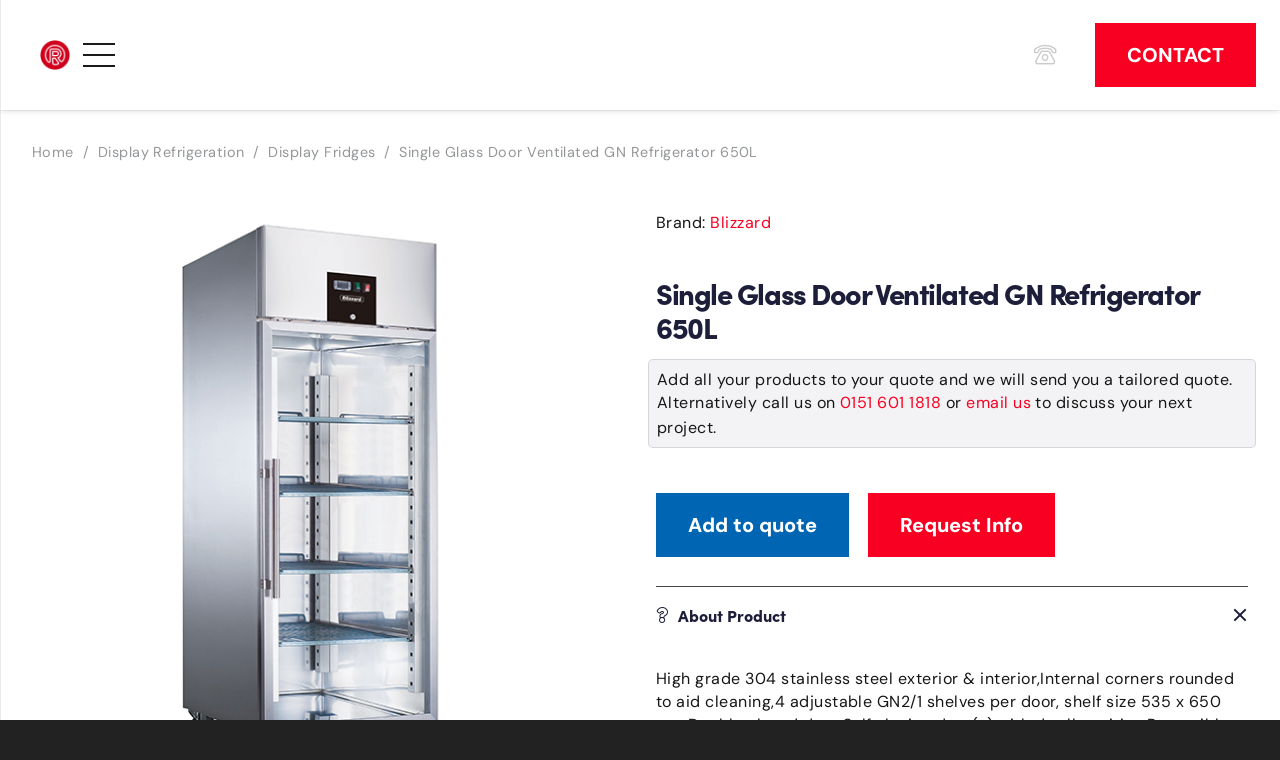

--- FILE ---
content_type: text/html; charset=UTF-8
request_url: https://www.restaurantprojects.co.uk/product/single-glass-door-ventilated-gn-refrigerator-650l/
body_size: 20265
content:
<!DOCTYPE HTML>
<html lang="en" prefix="og: https://ogp.me/ns#">
<head>
	<meta charset="UTF-8"><link data-optimized="2" rel="stylesheet" href="https://www.restaurantprojects.co.uk/wp-content/litespeed/css/33c53fccd064bee0a1f582413a8ff931.css?ver=6820c" />
<script>
var gform;gform||(document.addEventListener("gform_main_scripts_loaded",function(){gform.scriptsLoaded=!0}),window.addEventListener("DOMContentLoaded",function(){gform.domLoaded=!0}),gform={domLoaded:!1,scriptsLoaded:!1,initializeOnLoaded:function(o){gform.domLoaded&&gform.scriptsLoaded?o():!gform.domLoaded&&gform.scriptsLoaded?window.addEventListener("DOMContentLoaded",o):document.addEventListener("gform_main_scripts_loaded",o)},hooks:{action:{},filter:{}},addAction:function(o,n,r,t){gform.addHook("action",o,n,r,t)},addFilter:function(o,n,r,t){gform.addHook("filter",o,n,r,t)},doAction:function(o){gform.doHook("action",o,arguments)},applyFilters:function(o){return gform.doHook("filter",o,arguments)},removeAction:function(o,n){gform.removeHook("action",o,n)},removeFilter:function(o,n,r){gform.removeHook("filter",o,n,r)},addHook:function(o,n,r,t,i){null==gform.hooks[o][n]&&(gform.hooks[o][n]=[]);var e=gform.hooks[o][n];null==i&&(i=n+"_"+e.length),gform.hooks[o][n].push({tag:i,callable:r,priority:t=null==t?10:t})},doHook:function(n,o,r){var t;if(r=Array.prototype.slice.call(r,1),null!=gform.hooks[n][o]&&((o=gform.hooks[n][o]).sort(function(o,n){return o.priority-n.priority}),o.forEach(function(o){"function"!=typeof(t=o.callable)&&(t=window[t]),"action"==n?t.apply(null,r):r[0]=t.apply(null,r)})),"filter"==n)return r[0]},removeHook:function(o,n,t,i){var r;null!=gform.hooks[o][n]&&(r=(r=gform.hooks[o][n]).filter(function(o,n,r){return!!(null!=i&&i!=o.tag||null!=t&&t!=o.priority)}),gform.hooks[o][n]=r)}});
</script>

		
	
<!-- Search Engine Optimization by Rank Math - https://rankmath.com/ -->
<title>Single Glass Door Ventilated GN Refrigerator 650L - Restaurant Projects</title>
<meta name="description" content="Single Glass Door Ventilated GN Refrigerator 650L"/>
<meta name="robots" content="follow, index, max-snippet:-1, max-video-preview:-1, max-image-preview:large"/>
<link rel="canonical" href="https://www.restaurantprojects.co.uk/product/single-glass-door-ventilated-gn-refrigerator-650l/" />
<meta property="og:locale" content="en_US" />
<meta property="og:type" content="product" />
<meta property="og:title" content="Single Glass Door Ventilated GN Refrigerator 650L - Restaurant Projects" />
<meta property="og:description" content="Single Glass Door Ventilated GN Refrigerator 650L" />
<meta property="og:url" content="https://www.restaurantprojects.co.uk/product/single-glass-door-ventilated-gn-refrigerator-650l/" />
<meta property="og:site_name" content="Restaurant Projects" />
<meta property="og:updated_time" content="2021-03-05T17:39:44+00:00" />
<meta property="og:image" content="https://www.restaurantprojects.co.uk/wp-content/uploads/2021/03/BR1SSCR_1_1.jpg" />
<meta property="og:image:secure_url" content="https://www.restaurantprojects.co.uk/wp-content/uploads/2021/03/BR1SSCR_1_1.jpg" />
<meta property="og:image:width" content="600" />
<meta property="og:image:height" content="600" />
<meta property="og:image:alt" content="Single Glass Door Ventilated GN Refrigerator 650L" />
<meta property="og:image:type" content="image/jpeg" />
<meta property="product:price:amount" content="1159.65" />
<meta property="product:price:currency" content="GBP" />
<meta property="product:availability" content="instock" />
<meta name="twitter:card" content="summary_large_image" />
<meta name="twitter:title" content="Single Glass Door Ventilated GN Refrigerator 650L - Restaurant Projects" />
<meta name="twitter:description" content="Single Glass Door Ventilated GN Refrigerator 650L" />
<meta name="twitter:image" content="https://www.restaurantprojects.co.uk/wp-content/uploads/2021/03/BR1SSCR_1_1.jpg" />
<meta name="twitter:label1" content="Price" />
<meta name="twitter:data1" content="&pound;1,159.65" />
<meta name="twitter:label2" content="Availability" />
<meta name="twitter:data2" content="In stock" />
<script type="application/ld+json" class="rank-math-schema">{"@context":"https://schema.org","@graph":[{"@type":"Place","@id":"https://www.restaurantprojects.co.uk/#place","address":{"@type":"PostalAddress","streetAddress":"404 Charlotte house, Queens Dock Business Centre","addressLocality":"67-83 Norfolk Street","addressRegion":"Liverpool","postalCode":"L1 0BG","addressCountry":"UK"}},{"@type":"Organization","@id":"https://www.restaurantprojects.co.uk/#organization","name":"Restaurant Projects Ltd","url":"https://www.restaurantprojects.co.uk","sameAs":["https://facebook.com/restaurantprojectsltd"],"email":"info@restaurantprojects.co.uk","address":{"@type":"PostalAddress","streetAddress":"404 Charlotte house, Queens Dock Business Centre","addressLocality":"67-83 Norfolk Street","addressRegion":"Liverpool","postalCode":"L1 0BG","addressCountry":"UK"},"logo":{"@type":"ImageObject","@id":"https://www.restaurantprojects.co.uk/#logo","url":"https://www.restaurantprojects.co.uk/wp-content/uploads/2020/07/icon-red-no-back.png","contentUrl":"https://www.restaurantprojects.co.uk/wp-content/uploads/2020/07/icon-red-no-back.png","caption":"Restaurant Projects Ltd","inLanguage":"en","width":"2085","height":"2085"},"contactPoint":[{"@type":"ContactPoint","telephone":"01516011818","contactType":"customer support"}],"location":{"@id":"https://www.restaurantprojects.co.uk/#place"}},{"@type":"WebSite","@id":"https://www.restaurantprojects.co.uk/#website","url":"https://www.restaurantprojects.co.uk","name":"Restaurant Projects Ltd","publisher":{"@id":"https://www.restaurantprojects.co.uk/#organization"},"inLanguage":"en"},{"@type":"ImageObject","@id":"https://www.restaurantprojects.co.uk/wp-content/uploads/2021/03/BR1SSCR_1_1.jpg","url":"https://www.restaurantprojects.co.uk/wp-content/uploads/2021/03/BR1SSCR_1_1.jpg","width":"600","height":"600","caption":"Single Glass Door Ventilated GN Refrigerator 650L","inLanguage":"en"},{"@type":"ItemPage","@id":"https://www.restaurantprojects.co.uk/product/single-glass-door-ventilated-gn-refrigerator-650l/#webpage","url":"https://www.restaurantprojects.co.uk/product/single-glass-door-ventilated-gn-refrigerator-650l/","name":"Single Glass Door Ventilated GN Refrigerator 650L - Restaurant Projects","datePublished":"2021-03-05T17:37:29+00:00","dateModified":"2021-03-05T17:39:44+00:00","isPartOf":{"@id":"https://www.restaurantprojects.co.uk/#website"},"primaryImageOfPage":{"@id":"https://www.restaurantprojects.co.uk/wp-content/uploads/2021/03/BR1SSCR_1_1.jpg"},"inLanguage":"en"},{"@type":"Product","name":"Single Glass Door Ventilated GN Refrigerator 650L - Restaurant Projects","description":"Single Glass Door Ventilated GN Refrigerator 650L Single Glass Door Ventilated GN Refrigerator 650L - Single Glass Door Ventilated GN Refrigerator 650L - Display Fridges - BR1SSCR","sku":"BR1SSCR","category":"Display Refrigeration &gt; Display Fridges","mainEntityOfPage":{"@id":"https://www.restaurantprojects.co.uk/product/single-glass-door-ventilated-gn-refrigerator-650l/#webpage"},"image":[{"@type":"ImageObject","url":"https://www.restaurantprojects.co.uk/wp-content/uploads/2021/03/BR1SSCR_1_1.jpg","height":"600","width":"600"},{"@type":"ImageObject","url":"https://www.restaurantprojects.co.uk/wp-content/uploads/2021/03/BR1SSCR_2_1.jpg","height":"600","width":"600"}],"offers":{"@type":"Offer","price":"1159.65","priceCurrency":"GBP","priceValidUntil":"2027-12-31","availability":"https://schema.org/InStock","itemCondition":"NewCondition","url":"https://www.restaurantprojects.co.uk/product/single-glass-door-ventilated-gn-refrigerator-650l/","seller":{"@type":"Organization","@id":"https://www.restaurantprojects.co.uk/","name":"Restaurant Projects Ltd","url":"https://www.restaurantprojects.co.uk","logo":"https://www.restaurantprojects.co.uk/wp-content/uploads/2020/07/icon-red-no-back.png"},"priceSpecification":{"price":"1159.65","priceCurrency":"GBP","valueAddedTaxIncluded":"false"}},"additionalProperty":[{"@type":"PropertyValue","name":"pa_brand-name","value":"Blizzard"},{"@type":"PropertyValue","name":"pa_power-supply","value":"13amp supply"},{"@type":"PropertyValue","name":"refrigerant","value":"R290"},{"@type":"PropertyValue","name":"temperature-range","value":"-2C / +8C"},{"@type":"PropertyValue","name":"pa_material","value":"Stainless Steel"},{"@type":"PropertyValue","name":"pa_capacity","value":"650 ltr"},{"@type":"PropertyValue","name":"pa_doors","value":"1"},{"@type":"PropertyValue","name":"pa_shelves","value":"650 ltr"}],"@id":"https://www.restaurantprojects.co.uk/product/single-glass-door-ventilated-gn-refrigerator-650l/#richSnippet"}]}</script>
<!-- /Rank Math WordPress SEO plugin -->

<link rel="alternate" type="application/rss+xml" title="Restaurant Projects &raquo; Feed" href="https://www.restaurantprojects.co.uk/feed/" />
<link rel="alternate" type="application/rss+xml" title="Restaurant Projects &raquo; Comments Feed" href="https://www.restaurantprojects.co.uk/comments/feed/" />
<link rel="alternate" type="application/rss+xml" title="Restaurant Projects &raquo; Single Glass Door Ventilated GN Refrigerator 650L Comments Feed" href="https://www.restaurantprojects.co.uk/product/single-glass-door-ventilated-gn-refrigerator-650l/feed/" />
<meta name="viewport" content="width=device-width, initial-scale=1">
<meta name="SKYPE_TOOLBAR" content="SKYPE_TOOLBAR_PARSER_COMPATIBLE">
<meta name="theme-color" content="#1d1e3a">
<link rel="preload" href="https://www.restaurantprojects.co.uk/wp-content/uploads/2020/01/AvantGardeLT-Bold.woff" as="font" type="font/woff" crossorigin><link rel="preload" href="https://www.restaurantprojects.co.uk/wp-content/uploads/2020/03/quicksand-v15-latin-600.woff" as="font" type="font/woff" crossorigin><link rel="preload" href="https://www.restaurantprojects.co.uk/wp-content/uploads/2020/03/Co-Headline-W01-Bold.woff" as="font" type="font/woff" crossorigin><link rel="preload" href="https://www.restaurantprojects.co.uk/wp-content/uploads/2024/01/Canela-Medium.woff" as="font" type="font/woff" crossorigin><link rel="preload" href="https://www.restaurantprojects.co.uk/wp-content/uploads/2024/02/Graphik-Light-Trial.woff" as="font" type="font/woff" crossorigin>
















<script src="https://www.restaurantprojects.co.uk/wp-includes/js/jquery/jquery.min.js?ver=3.7.1" id="jquery-core-js"></script>
<script data-optimized="1" src="https://www.restaurantprojects.co.uk/wp-content/litespeed/js/4207ae84be8abedf11a350361acfdf7a.js?ver=36152" id="jquery-migrate-js"></script>
<script data-optimized="1" src="https://www.restaurantprojects.co.uk/wp-content/litespeed/js/4cdcdd4292f07bdff22594768c725545.js?ver=871bf" id="carousel-anything-owl-js"></script>
<script data-optimized="1" src="https://www.restaurantprojects.co.uk/wp-content/litespeed/js/14850650c46e14d59f375cb8d4bb33a3.js?ver=89e24" id="carousel-anything-js"></script>
<script data-optimized="1" src="https://www.restaurantprojects.co.uk/wp-content/litespeed/js/0c535e77bb25b4bb14ca5d7f10522497.js?ver=46fa9" id="wcpf-plugin-polyfills-script-js"></script>
<script data-optimized="1" src="https://www.restaurantprojects.co.uk/wp-content/litespeed/js/ad21a6d79263294f9ae98f8236fa0965.js?ver=a3e88" id="jquery-ui-core-js"></script>
<script data-optimized="1" src="https://www.restaurantprojects.co.uk/wp-content/litespeed/js/707c4e9a508f1d4736ba1646eaa31e79.js?ver=c5739" id="jquery-ui-mouse-js"></script>
<script data-optimized="1" src="https://www.restaurantprojects.co.uk/wp-content/litespeed/js/89c40c9a7dd1b276f70b412888e73e55.js?ver=9668d" id="jquery-ui-slider-js"></script>
<script data-optimized="1" src="https://www.restaurantprojects.co.uk/wp-content/litespeed/js/7eb0d1aa431d5a1cacd89230b93b8348.js?ver=79fa7" id="wcpf-plugin-vendor-script-js"></script>
<script data-optimized="1" src="https://www.restaurantprojects.co.uk/wp-content/litespeed/js/d67e6edee31bc33b7ee6f075b00ae404.js?ver=bc7c8" id="underscore-js"></script>
<script id="wp-util-js-extra">
var _wpUtilSettings = {"ajax":{"url":"\/wp-admin\/admin-ajax.php"}};
</script>
<script data-optimized="1" src="https://www.restaurantprojects.co.uk/wp-content/litespeed/js/2b132bec85ed647ce7247dc71fc67f17.js?ver=ccaac" id="wp-util-js"></script>
<script data-optimized="1" src="https://www.restaurantprojects.co.uk/wp-content/litespeed/js/d36f46812e589f5187a662d9e703e590.js?ver=93120" id="accounting-js"></script>
<script id="wcpf-plugin-script-js-extra">
var WCPFData = {"registerEntities":{"Project":{"id":"Project","class":"WooCommerce_Product_Filter_Plugin\\Entity","post_type":"wcpf_project","label":"Project","default_options":{"urlNavigation":"query","filteringStarts":"auto","urlNavigationOptions":[],"useComponents":["pagination","sorting","results-count","page-title","breadcrumb"],"paginationAjax":true,"sortingAjax":true,"productsContainerSelector":".products","paginationSelector":".woocommerce-pagination","resultCountSelector":".woocommerce-result-count","sortingSelector":".woocommerce-ordering","pageTitleSelector":".woocommerce-products-header__title","breadcrumbSelector":".woocommerce-breadcrumb","multipleContainersForProducts":true},"is_grouped":true,"editor_component_class":"WooCommerce_Product_Filter_Plugin\\Project\\Editor_Component","filter_component_class":"WooCommerce_Product_Filter_Plugin\\Project\\Filter_Component","variations":false},"BoxListField":{"id":"BoxListField","class":"WooCommerce_Product_Filter_Plugin\\Entity","post_type":"wcpf_item","label":"Box List","default_options":{"itemsSource":"attribute","itemsDisplay":"all","queryType":"or","itemsDisplayHierarchical":true,"displayHierarchicalCollapsed":false,"displayTitle":true,"displayToggleContent":true,"defaultToggleState":"show","cssClass":"","actionForEmptyOptions":"hide","displayProductCount":true,"productCountPolicy":"for-option-only","multiSelect":true,"boxSize":"45px"},"is_grouped":false,"editor_component_class":"WooCommerce_Product_Filter_Plugin\\Field\\Box_list\\Editor_Component","filter_component_class":"WooCommerce_Product_Filter_Plugin\\Field\\Box_List\\Filter_Component","variations":true},"CheckBoxListField":{"id":"CheckBoxListField","class":"WooCommerce_Product_Filter_Plugin\\Entity","post_type":"wcpf_item","label":"Checkbox","default_options":{"itemsSource":"attribute","itemsDisplay":"all","queryType":"or","itemsDisplayHierarchical":true,"displayHierarchicalCollapsed":false,"displayTitle":true,"displayToggleContent":true,"defaultToggleState":"show","cssClass":"","actionForEmptyOptions":"hide","displayProductCount":true,"productCountPolicy":"for-option-only","seeMoreOptionsBy":"scrollbar","heightOfVisibleContent":12},"is_grouped":false,"editor_component_class":"WooCommerce_Product_Filter_Plugin\\Field\\Check_Box_List\\Editor_Component","filter_component_class":"WooCommerce_Product_Filter_Plugin\\Field\\Check_Box_List\\Filter_Component","variations":true},"DropDownListField":{"id":"DropDownListField","class":"WooCommerce_Product_Filter_Plugin\\Entity","post_type":"wcpf_item","label":"Drop Down","default_options":{"itemsSource":"attribute","itemsDisplay":"all","queryType":"or","itemsDisplayHierarchical":true,"displayHierarchicalCollapsed":false,"displayTitle":true,"displayToggleContent":true,"defaultToggleState":"show","cssClass":"","actionForEmptyOptions":"hide","displayProductCount":true,"productCountPolicy":"for-option-only","titleItemReset":"Show all"},"is_grouped":false,"editor_component_class":"WooCommerce_Product_Filter_Plugin\\Field\\Drop_Down_List\\Editor_Component","filter_component_class":"WooCommerce_Product_Filter_Plugin\\Field\\Drop_Down_List\\Filter_Component","variations":true},"ButtonField":{"id":"ButtonField","class":"WooCommerce_Product_Filter_Plugin\\Entity","post_type":"wcpf_item","label":"Button","default_options":{"cssClass":"","action":"reset"},"is_grouped":false,"editor_component_class":"WooCommerce_Product_Filter_Plugin\\Field\\Button\\Editor_Component","filter_component_class":"WooCommerce_Product_Filter_Plugin\\Field\\Button\\Filter_Component","variations":true},"ColorListField":{"id":"ColorListField","class":"WooCommerce_Product_Filter_Plugin\\Entity","post_type":"wcpf_item","label":"Colors","default_options":{"itemsSource":"attribute","itemsDisplay":"all","queryType":"or","itemsDisplayHierarchical":true,"displayHierarchicalCollapsed":false,"displayTitle":true,"displayToggleContent":true,"defaultToggleState":"show","cssClass":"","actionForEmptyOptions":"hide","displayProductCount":true,"productCountPolicy":"for-option-only","optionKey":"colors"},"is_grouped":false,"editor_component_class":"WooCommerce_Product_Filter_Plugin\\Field\\Color_List\\Editor_Component","filter_component_class":"WooCommerce_Product_Filter_Plugin\\Field\\Color_List\\Filter_Component","variations":true},"RadioListField":{"id":"RadioListField","class":"WooCommerce_Product_Filter_Plugin\\Entity","post_type":"wcpf_item","label":"Radio","default_options":{"itemsSource":"attribute","itemsDisplay":"all","queryType":"or","itemsDisplayHierarchical":true,"displayHierarchicalCollapsed":false,"displayTitle":true,"displayToggleContent":true,"defaultToggleState":"show","cssClass":"","actionForEmptyOptions":"hide","displayProductCount":true,"productCountPolicy":"for-option-only","titleItemReset":"Show all","seeMoreOptionsBy":"scrollbar","heightOfVisibleContent":12},"is_grouped":false,"editor_component_class":"WooCommerce_Product_Filter_Plugin\\Field\\Radio_List\\Editor_Component","filter_component_class":"WooCommerce_Product_Filter_Plugin\\Field\\Radio_List\\Filter_Component","variations":true},"TextListField":{"id":"TextListField","class":"WooCommerce_Product_Filter_Plugin\\Entity","post_type":"wcpf_item","label":"Text List","default_options":{"itemsSource":"attribute","itemsDisplay":"all","queryType":"or","itemsDisplayHierarchical":true,"displayHierarchicalCollapsed":false,"displayTitle":true,"displayToggleContent":true,"defaultToggleState":"show","cssClass":"","actionForEmptyOptions":"hide","displayProductCount":true,"productCountPolicy":"for-option-only","multiSelect":true,"useInlineStyle":false},"is_grouped":false,"editor_component_class":"WooCommerce_Product_Filter_Plugin\\Field\\Text_List\\Editor_Component","filter_component_class":"WooCommerce_Product_Filter_Plugin\\Field\\Text_List\\Filter_Component","variations":true},"PriceSliderField":{"id":"PriceSliderField","class":"WooCommerce_Product_Filter_Plugin\\Entity","post_type":"wcpf_item","label":"Price slider","default_options":{"minPriceOptionKey":"min-price","maxPriceOptionKey":"max-price","optionKey":"price","optionKeyFormat":"dash","cssClass":"","displayMinMaxInput":true,"displayTitle":true,"displayToggleContent":true,"defaultToggleState":"show","displayPriceLabel":true},"is_grouped":false,"editor_component_class":"WooCommerce_Product_Filter_Plugin\\Field\\Price_Slider\\Editor_Component","filter_component_class":"WooCommerce_Product_Filter_Plugin\\Field\\Price_Slider\\Filter_Component","variations":false},"SimpleBoxLayout":{"id":"SimpleBoxLayout","class":"WooCommerce_Product_Filter_Plugin\\Entity","post_type":"wcpf_item","label":"Simple Box","default_options":{"displayToggleContent":true,"defaultToggleState":"show","cssClass":""},"is_grouped":true,"editor_component_class":"WooCommerce_Product_Filter_Plugin\\Layout\\Simple_Box\\Editor_Component","filter_component_class":"WooCommerce_Product_Filter_Plugin\\Layout\\Simple_Box\\Filter_Component","variations":false},"ColumnsLayout":{"id":"ColumnsLayout","class":"WooCommerce_Product_Filter_Plugin\\Entity","post_type":"wcpf_item","label":"Columns","default_options":{"columns":[{"entities":[],"options":{"width":"50%"}}]},"is_grouped":true,"editor_component_class":"WooCommerce_Product_Filter_Plugin\\Layout\\Columns\\Editor_Component","filter_component_class":"WooCommerce_Product_Filter_Plugin\\Layout\\Columns\\Filter_Component","variations":false}},"messages":{"selectNoMatchesFound":"No matches found"},"selectors":{"productsContainer":".products","paginationContainer":".woocommerce-pagination","resultCount":".woocommerce-result-count","sorting":".woocommerce-ordering","pageTitle":".woocommerce-products-header__title","breadcrumb":".woocommerce-breadcrumb"},"pageUrl":"https:\/\/www.restaurantprojects.co.uk\/product\/single-glass-door-ventilated-gn-refrigerator-650l\/","isPaged":"","scriptAfterProductsUpdate":"","scrollTop":"yes","priceFormat":{"currencyFormatNumDecimals":0,"currencyFormatSymbol":"&pound;","currencyFormatDecimalSep":".","currencyFormatThousandSep":",","currencyFormat":"%s%v"}};
</script>
<script data-optimized="1" src="https://www.restaurantprojects.co.uk/wp-content/litespeed/js/a0df5ac695af0a029430e5798eeafbb0.js?ver=c91d0" id="wcpf-plugin-script-js"></script>
<script data-optimized="1" src="https://www.restaurantprojects.co.uk/wp-content/litespeed/js/91a9381b3d754811901a71dfb33d92cf.js?ver=c5888" id="jquery-blockui-js" defer data-wp-strategy="defer"></script>
<script id="wc-add-to-cart-js-extra">
var wc_add_to_cart_params = {"ajax_url":"\/wp-admin\/admin-ajax.php","wc_ajax_url":"\/?wc-ajax=%%endpoint%%","i18n_view_cart":"View cart","cart_url":"https:\/\/www.restaurantprojects.co.uk\/cart\/","is_cart":"","cart_redirect_after_add":"no"};
</script>
<script data-optimized="1" src="https://www.restaurantprojects.co.uk/wp-content/litespeed/js/8f71a9e6fdee22a66819463681d55c1e.js?ver=8acbf" id="wc-add-to-cart-js" defer data-wp-strategy="defer"></script>
<script data-optimized="1" src="https://www.restaurantprojects.co.uk/wp-content/litespeed/js/d6b3f0241578fe299e6b55103c439f6f.js?ver=c1ebd" id="zoom-js" defer data-wp-strategy="defer"></script>
<script data-optimized="1" src="https://www.restaurantprojects.co.uk/wp-content/litespeed/js/07c5ee3659d2f6ea0a39b1f892a94ba4.js?ver=dd026" id="flexslider-js" defer data-wp-strategy="defer"></script>
<script data-optimized="1" src="https://www.restaurantprojects.co.uk/wp-content/litespeed/js/824ace4442702f5d4c8a0972410fe7d2.js?ver=23f32" id="photoswipe-js" defer data-wp-strategy="defer"></script>
<script data-optimized="1" src="https://www.restaurantprojects.co.uk/wp-content/litespeed/js/ae01cdcaff2240716e121b05b9e3987e.js?ver=0ed65" id="photoswipe-ui-default-js" defer data-wp-strategy="defer"></script>
<script id="wc-single-product-js-extra">
var wc_single_product_params = {"i18n_required_rating_text":"Please select a rating","i18n_product_gallery_trigger_text":"View full-screen image gallery","review_rating_required":"yes","flexslider":{"rtl":false,"animation":"slide","smoothHeight":true,"directionNav":false,"controlNav":"thumbnails","slideshow":false,"animationSpeed":500,"animationLoop":false,"allowOneSlide":false},"zoom_enabled":"1","zoom_options":[],"photoswipe_enabled":"1","photoswipe_options":{"shareEl":false,"closeOnScroll":false,"history":false,"hideAnimationDuration":0,"showAnimationDuration":0},"flexslider_enabled":"1"};
</script>
<script data-optimized="1" src="https://www.restaurantprojects.co.uk/wp-content/litespeed/js/cfba5619f3d238aaadeaa3676e55e556.js?ver=a39a4" id="wc-single-product-js" defer data-wp-strategy="defer"></script>
<script data-optimized="1" src="https://www.restaurantprojects.co.uk/wp-content/litespeed/js/89085b6401f1383e6a2dc7d82bd53a3a.js?ver=4aa6c" id="js-cookie-js" defer data-wp-strategy="defer"></script>
<script id="woocommerce-js-extra">
var woocommerce_params = {"ajax_url":"\/wp-admin\/admin-ajax.php","wc_ajax_url":"\/?wc-ajax=%%endpoint%%"};
</script>
<script data-optimized="1" src="https://www.restaurantprojects.co.uk/wp-content/litespeed/js/af2a5720ef6d847c77057b15cb148a78.js?ver=f20cd" id="woocommerce-js" defer data-wp-strategy="defer"></script>
<script></script><link rel="https://api.w.org/" href="https://www.restaurantprojects.co.uk/wp-json/" /><link rel="alternate" title="JSON" type="application/json" href="https://www.restaurantprojects.co.uk/wp-json/wp/v2/product/10275" /><link rel="EditURI" type="application/rsd+xml" title="RSD" href="https://www.restaurantprojects.co.uk/xmlrpc.php?rsd" />
<meta name="generator" content="WordPress 6.7.1" />
<link rel='shortlink' href='https://www.restaurantprojects.co.uk/?p=10275' />
<link rel="alternate" title="oEmbed (JSON)" type="application/json+oembed" href="https://www.restaurantprojects.co.uk/wp-json/oembed/1.0/embed?url=https%3A%2F%2Fwww.restaurantprojects.co.uk%2Fproduct%2Fsingle-glass-door-ventilated-gn-refrigerator-650l%2F" />
<link rel="alternate" title="oEmbed (XML)" type="text/xml+oembed" href="https://www.restaurantprojects.co.uk/wp-json/oembed/1.0/embed?url=https%3A%2F%2Fwww.restaurantprojects.co.uk%2Fproduct%2Fsingle-glass-door-ventilated-gn-refrigerator-650l%2F&#038;format=xml" />
		
			
			<script id="us_add_no_touch">
			if ( ! /Android|webOS|iPhone|iPad|iPod|BlackBerry|IEMobile|Opera Mini/i.test( navigator.userAgent ) ) {
				document.documentElement.classList.add( "no-touch" );
			}
		</script>
				<script id="us_color_scheme_switch_class">
			if ( document.cookie.includes( "us_color_scheme_switch_is_on=true" ) ) {
				document.documentElement.classList.add( "us-color-scheme-on" );
			}
		</script>
			<noscript><style>.woocommerce-product-gallery{ opacity: 1 !important; }</style></noscript>
	<link rel="preconnect" href="//code.tidio.co"><meta name="generator" content="Powered by WPBakery Page Builder - drag and drop page builder for WordPress."/>

<link rel="icon" href="https://www.restaurantprojects.co.uk/wp-content/uploads/2020/07/icon-red-no-back-80x80.png" sizes="32x32" />
<link rel="icon" href="https://www.restaurantprojects.co.uk/wp-content/uploads/2020/07/icon-red-no-back-300x300.png" sizes="192x192" />
<link rel="apple-touch-icon" href="https://www.restaurantprojects.co.uk/wp-content/uploads/2020/07/icon-red-no-back-300x300.png" />
<meta name="msapplication-TileImage" content="https://www.restaurantprojects.co.uk/wp-content/uploads/2020/07/icon-red-no-back-300x300.png" />
<noscript><style> .wpb_animate_when_almost_visible { opacity: 1; }</style></noscript>		
				
		
<meta name="viewport" content="width=device-width, initial-scale=1, maximum-scale=1, user-scalable=no">
<meta name="p:domain_verify" content="d177ac4d3368092475f8a2e4c08fc83b"/>
<script src="//code.tidio.co/b9b3or5s6rskzifjhhpsjwtdfvx8guez.js" async></script>
</head>
<body class="product-template-default single single-product postid-10275 l-body Impreza_8.33.2 us-core_8.33.2 header_hor rounded_none headerinpos_top state_default theme-Impreza woocommerce woocommerce-page woocommerce-no-js dgwt-wcas-theme-impreza us-woo-cart_compact wpb-js-composer js-comp-ver-8.1 vc_responsive">

<div class="l-canvas type_wide">
	<header id="page-header" class="l-header pos_fixed shadow_wide bg_solid id_381"><div class="l-subheader at_middle width_full"><div class="l-subheader-h"><div class="l-subheader-cell at_left"><div class="w-image ush_image_1"><a href="/" aria-label="restaurant projects logo" class="w-image-h"><img width="1024" height="1024" src="https://www.restaurantprojects.co.uk/wp-content/uploads/2021/12/Untitled-design-3-1024x1024.png" class="attachment-large size-large" alt="restaurant projects logo" loading="lazy" decoding="async" srcset="https://www.restaurantprojects.co.uk/wp-content/uploads/2021/12/Untitled-design-3-1024x1024.png 1024w, https://www.restaurantprojects.co.uk/wp-content/uploads/2021/12/Untitled-design-3-300x300.png 300w, https://www.restaurantprojects.co.uk/wp-content/uploads/2021/12/Untitled-design-3-150x150.png 150w, https://www.restaurantprojects.co.uk/wp-content/uploads/2021/12/Untitled-design-3-80x80.png 80w, https://www.restaurantprojects.co.uk/wp-content/uploads/2021/12/Untitled-design-3-60x60.png 60w, https://www.restaurantprojects.co.uk/wp-content/uploads/2021/12/Untitled-design-3-600x600.png 600w, https://www.restaurantprojects.co.uk/wp-content/uploads/2021/12/Untitled-design-3-64x64.png 64w, https://www.restaurantprojects.co.uk/wp-content/uploads/2021/12/Untitled-design-3.png 1080w" sizes="auto, (max-width: 1024px) 100vw, 1024px" /></a></div><nav class="w-nav type_desktop hidden_for_tablets hidden_for_mobiles ush_menu_1 height_full dropdown_height m_align_left m_layout_panel m_effect_afl"><a class="w-nav-control" aria-label="Menu" href="#"><div class="w-nav-icon"><div></div></div></a><ul class="w-nav-list level_1 hide_for_mobiles hover_simple"><li id="menu-item-445" class="menu-item menu-item-type-post_type menu-item-object-page w-nav-item level_1 menu-item-445"><a class="w-nav-anchor level_1" href="https://www.restaurantprojects.co.uk/about-us/"><span class="w-nav-title">About Us</span><span class="w-nav-arrow"></span></a></li><li id="menu-item-797" class="menu-item menu-item-type-post_type menu-item-object-page w-nav-item level_1 menu-item-797"><a class="w-nav-anchor level_1" href="https://www.restaurantprojects.co.uk/restaurant-fit-out-contractors/"><span class="w-nav-title">Fit Out Contractors</span><span class="w-nav-arrow"></span></a></li><li id="menu-item-634" class="menu-item menu-item-type-post_type menu-item-object-page menu-item-has-children w-nav-item level_1 menu-item-634 mobile-drop-by_arrow"><a class="w-nav-anchor level_1" href="https://www.restaurantprojects.co.uk/catering-equipment/"><span class="w-nav-title">CATERING EQUIPMENT</span><span class="w-nav-arrow"></span></a><ul class="w-nav-list level_2"><li id="menu-item-9237" class="menu-item menu-item-type-custom menu-item-object-custom menu-item-has-children w-nav-item level_2 menu-item-9237"><a class="w-nav-anchor level_2" href="/catalog/"><span class="w-nav-title">Get a quote</span><span class="w-nav-arrow"></span></a><ul class="w-nav-list level_3"><li id="menu-item-9700" class="menu-item menu-item-type-post_type menu-item-object-page w-nav-item level_3 menu-item-9700"><a class="w-nav-anchor level_3" href="https://www.restaurantprojects.co.uk/catering-equipment-brands/"><span class="w-nav-title">Catering Equipment Brands</span><span class="w-nav-arrow"></span></a></li></ul></li><li id="menu-item-9366" class="menu-item menu-item-type-post_type menu-item-object-page w-nav-item level_2 menu-item-9366"><a class="w-nav-anchor level_2" href="https://www.restaurantprojects.co.uk/cookware-tableware-utensils/"><span class="w-nav-title">Cookware, Tableware &#038; Utensils</span><span class="w-nav-arrow"></span></a></li></ul></li><li id="menu-item-478" class="menu-item menu-item-type-post_type menu-item-object-page w-nav-item level_1 menu-item-478"><a class="w-nav-anchor level_1" href="https://www.restaurantprojects.co.uk/design/"><span class="w-nav-title">Design</span><span class="w-nav-arrow"></span></a></li><li id="menu-item-106" class="menu-item menu-item-type-custom menu-item-object-custom menu-item-has-children w-nav-item level_1 menu-item-106"><a class="w-nav-anchor level_1"><span class="w-nav-title">INSTALL</span><span class="w-nav-arrow"></span></a><ul class="w-nav-list level_2"><li id="menu-item-440" class="menu-item menu-item-type-post_type menu-item-object-page w-nav-item level_2 menu-item-440"><a class="w-nav-anchor level_2" href="https://www.restaurantprojects.co.uk/commercial-kitchen-extraction/"><span class="w-nav-title">Commercial Kitchen Extraction</span><span class="w-nav-arrow"></span></a></li><li id="menu-item-541" class="menu-item menu-item-type-post_type menu-item-object-page w-nav-item level_2 menu-item-541"><a class="w-nav-anchor level_2" href="https://www.restaurantprojects.co.uk/cold-rooms/"><span class="w-nav-title">Cold Rooms</span><span class="w-nav-arrow"></span></a></li><li id="menu-item-728" class="menu-item menu-item-type-post_type menu-item-object-page w-nav-item level_2 menu-item-728"><a class="w-nav-anchor level_2" href="https://www.restaurantprojects.co.uk/wall-cladding-hygienic-floor-finishes/"><span class="w-nav-title">Walls &#038; Floors</span><span class="w-nav-arrow"></span></a></li><li id="menu-item-798" class="menu-item menu-item-type-post_type menu-item-object-page w-nav-item level_2 menu-item-798"><a class="w-nav-anchor level_2" href="https://www.restaurantprojects.co.uk/stainless-steel-fabrication/"><span class="w-nav-title">Stainless Steel Fabrication</span><span class="w-nav-arrow"></span></a></li><li id="menu-item-9430" class="menu-item menu-item-type-post_type menu-item-object-page w-nav-item level_2 menu-item-9430"><a class="w-nav-anchor level_2" href="https://www.restaurantprojects.co.uk/bar-fabrication/"><span class="w-nav-title">Bar fabrication</span><span class="w-nav-arrow"></span></a></li></ul></li><li id="menu-item-584" class="menu-item menu-item-type-post_type menu-item-object-page w-nav-item level_1 menu-item-584"><a class="w-nav-anchor level_1" href="https://www.restaurantprojects.co.uk/restaurant-and-bar-furniture/"><span class="w-nav-title">FURNITURE</span><span class="w-nav-arrow"></span></a></li><li id="menu-item-675" class="menu-item menu-item-type-post_type menu-item-object-page w-nav-item level_1 menu-item-675"><a class="w-nav-anchor level_1" href="https://www.restaurantprojects.co.uk/coffee-machines/"><span class="w-nav-title">COFFEE</span><span class="w-nav-arrow"></span></a></li><li id="menu-item-594" class="menu-item menu-item-type-post_type menu-item-object-page w-nav-item level_1 menu-item-594"><a class="w-nav-anchor level_1" href="https://www.restaurantprojects.co.uk/contact-us/"><span class="w-nav-title">CONTACT</span><span class="w-nav-arrow"></span></a></li><li class="w-nav-close"></li></ul><div class="w-nav-options hidden" onclick='return {&quot;mobileWidth&quot;:1300,&quot;mobileBehavior&quot;:1}'></div></nav></div><div class="l-subheader-cell at_center"></div><div class="l-subheader-cell at_right"><div class="w-vwrapper hidden_for_mobiles ush_vwrapper_1 align_left valign_middle"><div class="w-hwrapper ush_hwrapper_1 align_left valign_middle" style="--hwrapper-gap:1rem"><div class="w-html ush_html_3 has_text_color"><a href="tel:+441516011818"><i class="fal fa-phone-rotary"></i></a></div><div class="w-vwrapper ush_vwrapper_2 hide-mid-screen align_left valign_middle" style="--vwrapper-gap:0.2rem"><div class="w-html ush_html_4 has_text_color"><div>
	<p>
		Call Us
	</p>
</div>
</div><div class="w-html ush_html_5"><a href="tel:441516011818"><div>

		0151 601 1818

</div></a></div></div></div></div><a class="w-btn us-btn-style_2 hidden_for_mobiles ush_btn_1" href="/contact-us/"><span class="w-btn-label">CONTACT</span></a></div></div></div><div class="l-subheader for_hidden hidden"><nav class="w-nav type_desktop hidden_for_laptops ush_menu_2 has_text_color height_full dropdown_height m_align_left m_layout_panel m_effect_afl"><a class="w-nav-control" aria-label="Menu" href="#"><div class="w-nav-icon"><div></div></div></a><ul class="w-nav-list level_1 hide_for_mobiles hover_simple"><li class="menu-item menu-item-type-post_type menu-item-object-page w-nav-item level_1 menu-item-445"><a class="w-nav-anchor level_1" href="https://www.restaurantprojects.co.uk/about-us/"><span class="w-nav-title">About Us</span><span class="w-nav-arrow"></span></a></li><li class="menu-item menu-item-type-post_type menu-item-object-page w-nav-item level_1 menu-item-797"><a class="w-nav-anchor level_1" href="https://www.restaurantprojects.co.uk/restaurant-fit-out-contractors/"><span class="w-nav-title">Fit Out Contractors</span><span class="w-nav-arrow"></span></a></li><li class="menu-item menu-item-type-post_type menu-item-object-page menu-item-has-children w-nav-item level_1 menu-item-634 mobile-drop-by_arrow"><a class="w-nav-anchor level_1" href="https://www.restaurantprojects.co.uk/catering-equipment/"><span class="w-nav-title">CATERING EQUIPMENT</span><span class="w-nav-arrow"></span></a><ul class="w-nav-list level_2"><li class="menu-item menu-item-type-custom menu-item-object-custom menu-item-has-children w-nav-item level_2 menu-item-9237"><a class="w-nav-anchor level_2" href="/catalog/"><span class="w-nav-title">Get a quote</span><span class="w-nav-arrow"></span></a><ul class="w-nav-list level_3"><li class="menu-item menu-item-type-post_type menu-item-object-page w-nav-item level_3 menu-item-9700"><a class="w-nav-anchor level_3" href="https://www.restaurantprojects.co.uk/catering-equipment-brands/"><span class="w-nav-title">Catering Equipment Brands</span><span class="w-nav-arrow"></span></a></li></ul></li><li class="menu-item menu-item-type-post_type menu-item-object-page w-nav-item level_2 menu-item-9366"><a class="w-nav-anchor level_2" href="https://www.restaurantprojects.co.uk/cookware-tableware-utensils/"><span class="w-nav-title">Cookware, Tableware &#038; Utensils</span><span class="w-nav-arrow"></span></a></li></ul></li><li class="menu-item menu-item-type-post_type menu-item-object-page w-nav-item level_1 menu-item-478"><a class="w-nav-anchor level_1" href="https://www.restaurantprojects.co.uk/design/"><span class="w-nav-title">Design</span><span class="w-nav-arrow"></span></a></li><li class="menu-item menu-item-type-custom menu-item-object-custom menu-item-has-children w-nav-item level_1 menu-item-106"><a class="w-nav-anchor level_1"><span class="w-nav-title">INSTALL</span><span class="w-nav-arrow"></span></a><ul class="w-nav-list level_2"><li class="menu-item menu-item-type-post_type menu-item-object-page w-nav-item level_2 menu-item-440"><a class="w-nav-anchor level_2" href="https://www.restaurantprojects.co.uk/commercial-kitchen-extraction/"><span class="w-nav-title">Commercial Kitchen Extraction</span><span class="w-nav-arrow"></span></a></li><li class="menu-item menu-item-type-post_type menu-item-object-page w-nav-item level_2 menu-item-541"><a class="w-nav-anchor level_2" href="https://www.restaurantprojects.co.uk/cold-rooms/"><span class="w-nav-title">Cold Rooms</span><span class="w-nav-arrow"></span></a></li><li class="menu-item menu-item-type-post_type menu-item-object-page w-nav-item level_2 menu-item-728"><a class="w-nav-anchor level_2" href="https://www.restaurantprojects.co.uk/wall-cladding-hygienic-floor-finishes/"><span class="w-nav-title">Walls &#038; Floors</span><span class="w-nav-arrow"></span></a></li><li class="menu-item menu-item-type-post_type menu-item-object-page w-nav-item level_2 menu-item-798"><a class="w-nav-anchor level_2" href="https://www.restaurantprojects.co.uk/stainless-steel-fabrication/"><span class="w-nav-title">Stainless Steel Fabrication</span><span class="w-nav-arrow"></span></a></li><li class="menu-item menu-item-type-post_type menu-item-object-page w-nav-item level_2 menu-item-9430"><a class="w-nav-anchor level_2" href="https://www.restaurantprojects.co.uk/bar-fabrication/"><span class="w-nav-title">Bar fabrication</span><span class="w-nav-arrow"></span></a></li></ul></li><li class="menu-item menu-item-type-post_type menu-item-object-page w-nav-item level_1 menu-item-584"><a class="w-nav-anchor level_1" href="https://www.restaurantprojects.co.uk/restaurant-and-bar-furniture/"><span class="w-nav-title">FURNITURE</span><span class="w-nav-arrow"></span></a></li><li class="menu-item menu-item-type-post_type menu-item-object-page w-nav-item level_1 menu-item-675"><a class="w-nav-anchor level_1" href="https://www.restaurantprojects.co.uk/coffee-machines/"><span class="w-nav-title">COFFEE</span><span class="w-nav-arrow"></span></a></li><li class="menu-item menu-item-type-post_type menu-item-object-page w-nav-item level_1 menu-item-594"><a class="w-nav-anchor level_1" href="https://www.restaurantprojects.co.uk/contact-us/"><span class="w-nav-title">CONTACT</span><span class="w-nav-arrow"></span></a></li><li class="w-nav-close"></li></ul><div class="w-nav-options hidden" onclick='return {&quot;mobileWidth&quot;:1300,&quot;mobileBehavior&quot;:1}'></div></nav><div class="w-html hidden_for_laptops hidden_for_tablets ush_html_6"><a href="/"><div class="logo-text">
<span class="first">RESTAURANT</span><br>
<span class="second">PROJECTS</span>
</div></a></div></div></header>
	<main id="page-content" class="l-main product type-product post-10275 status-publish first instock product_cat-display-fridges-display-refrigeration product_cat-display-refrigeration product_tag-display-fridges product_tag-display-refrigeration has-post-thumbnail sale taxable shipping-taxable purchasable product-type-simple">
					
			<section class="l-section wpb_row product height_small"><div class="l-section-h i-cf"><div class="g-cols vc_row via_flex valign_top type_default stacking_default"><div class="vc_col-sm-12 wpb_column vc_column_container"><div class="vc_column-inner"><div class="wpb_wrapper"><nav class="g-breadcrumbs us_custom_63290f32 has_text_color separator_custom align_none"><div class="g-breadcrumbs-item"><a href="https://www.restaurantprojects.co.uk">Home</a></div><div class="g-breadcrumbs-separator">/</div><div class="g-breadcrumbs-item"><a href="https://www.restaurantprojects.co.uk/product-category/display-refrigeration/">Display Refrigeration</a></div><div class="g-breadcrumbs-separator">/</div><div class="g-breadcrumbs-item"><a href="https://www.restaurantprojects.co.uk/product-category/display-refrigeration/display-fridges-display-refrigeration/">Display Fridges</a></div><div class="g-breadcrumbs-separator">/</div><div class="g-breadcrumbs-item">Single Glass Door Ventilated GN Refrigerator 650L</div></nav></div></div></div></div></div></section><section class="l-section wpb_row product height_auto"><div class="l-section-h i-cf"><div class="g-cols vc_row via_flex valign_top type_default stacking_default"><div class="vc_col-sm-6 wpb_column vc_column_container"><div class="vc_column-inner type_sticky"><div class="wpb_wrapper"><div class="w-post-elm product_gallery"><div class="woocommerce-product-gallery woocommerce-product-gallery--with-images woocommerce-product-gallery--columns-4 images" data-columns="4" style="opacity: 0; transition: opacity .25s ease-in-out;">
	<div class="woocommerce-product-gallery__wrapper">
		<div data-thumb="https://www.restaurantprojects.co.uk/wp-content/uploads/2021/03/BR1SSCR_1_1-150x150.jpg" data-thumb-alt="Single Glass Door Ventilated GN Refrigerator 650L" data-thumb-srcset="https://www.restaurantprojects.co.uk/wp-content/uploads/2021/03/BR1SSCR_1_1-150x150.jpg 150w, https://www.restaurantprojects.co.uk/wp-content/uploads/2021/03/BR1SSCR_1_1-300x300.jpg 300w, https://www.restaurantprojects.co.uk/wp-content/uploads/2021/03/BR1SSCR_1_1-80x80.jpg 80w, https://www.restaurantprojects.co.uk/wp-content/uploads/2021/03/BR1SSCR_1_1-60x60.jpg 60w, https://www.restaurantprojects.co.uk/wp-content/uploads/2021/03/BR1SSCR_1_1-64x64.jpg 64w, https://www.restaurantprojects.co.uk/wp-content/uploads/2021/03/BR1SSCR_1_1.jpg 600w"  data-thumb-sizes="(max-width: 150px) 100vw, 150px" class="woocommerce-product-gallery__image"><a href="https://www.restaurantprojects.co.uk/wp-content/uploads/2021/03/BR1SSCR_1_1.jpg"><img width="600" height="600" src="https://www.restaurantprojects.co.uk/wp-content/uploads/2021/03/BR1SSCR_1_1.jpg" class="wp-post-image" alt="Single Glass Door Ventilated GN Refrigerator 650L" data-caption="" data-src="https://www.restaurantprojects.co.uk/wp-content/uploads/2021/03/BR1SSCR_1_1.jpg" data-large_image="https://www.restaurantprojects.co.uk/wp-content/uploads/2021/03/BR1SSCR_1_1.jpg" data-large_image_width="600" data-large_image_height="600" decoding="async" fetchpriority="high" srcset="https://www.restaurantprojects.co.uk/wp-content/uploads/2021/03/BR1SSCR_1_1.jpg 600w, https://www.restaurantprojects.co.uk/wp-content/uploads/2021/03/BR1SSCR_1_1-300x300.jpg 300w, https://www.restaurantprojects.co.uk/wp-content/uploads/2021/03/BR1SSCR_1_1-150x150.jpg 150w, https://www.restaurantprojects.co.uk/wp-content/uploads/2021/03/BR1SSCR_1_1-80x80.jpg 80w, https://www.restaurantprojects.co.uk/wp-content/uploads/2021/03/BR1SSCR_1_1-60x60.jpg 60w, https://www.restaurantprojects.co.uk/wp-content/uploads/2021/03/BR1SSCR_1_1-64x64.jpg 64w" sizes="(max-width: 600px) 100vw, 600px" data- data-large_image_ title="Single Glass Door Ventilated GN Refrigerator 650L 1"></a></div><div data-thumb="https://www.restaurantprojects.co.uk/wp-content/uploads/2021/03/BR1SSCR_2_1-150x150.jpg" data-thumb-alt="Single Glass Door Ventilated GN Refrigerator 650L" data-thumb-srcset="https://www.restaurantprojects.co.uk/wp-content/uploads/2021/03/BR1SSCR_2_1-150x150.jpg 150w, https://www.restaurantprojects.co.uk/wp-content/uploads/2021/03/BR1SSCR_2_1-300x300.jpg 300w, https://www.restaurantprojects.co.uk/wp-content/uploads/2021/03/BR1SSCR_2_1-80x80.jpg 80w, https://www.restaurantprojects.co.uk/wp-content/uploads/2021/03/BR1SSCR_2_1-60x60.jpg 60w, https://www.restaurantprojects.co.uk/wp-content/uploads/2021/03/BR1SSCR_2_1-64x64.jpg 64w, https://www.restaurantprojects.co.uk/wp-content/uploads/2021/03/BR1SSCR_2_1.jpg 600w"  data-thumb-sizes="(max-width: 150px) 100vw, 150px" class="woocommerce-product-gallery__image"><a href="https://www.restaurantprojects.co.uk/wp-content/uploads/2021/03/BR1SSCR_2_1.jpg"><img width="600" height="600" src="https://www.restaurantprojects.co.uk/wp-content/uploads/2021/03/BR1SSCR_2_1.jpg" class="" alt="Single Glass Door Ventilated GN Refrigerator 650L" data-caption="" data-src="https://www.restaurantprojects.co.uk/wp-content/uploads/2021/03/BR1SSCR_2_1.jpg" data-large_image="https://www.restaurantprojects.co.uk/wp-content/uploads/2021/03/BR1SSCR_2_1.jpg" data-large_image_width="600" data-large_image_height="600" decoding="async" srcset="https://www.restaurantprojects.co.uk/wp-content/uploads/2021/03/BR1SSCR_2_1.jpg 600w, https://www.restaurantprojects.co.uk/wp-content/uploads/2021/03/BR1SSCR_2_1-300x300.jpg 300w, https://www.restaurantprojects.co.uk/wp-content/uploads/2021/03/BR1SSCR_2_1-150x150.jpg 150w, https://www.restaurantprojects.co.uk/wp-content/uploads/2021/03/BR1SSCR_2_1-80x80.jpg 80w, https://www.restaurantprojects.co.uk/wp-content/uploads/2021/03/BR1SSCR_2_1-60x60.jpg 60w, https://www.restaurantprojects.co.uk/wp-content/uploads/2021/03/BR1SSCR_2_1-64x64.jpg 64w" sizes="(max-width: 600px) 100vw, 600px" data- data-large_image_ title="Single Glass Door Ventilated GN Refrigerator 650L 2"></a></div>	</div>
</div>
</div><div class="w-separator size_small"></div></div></div></div><div class="vc_col-sm-6 wpb_column vc_column_container"><div class="vc_column-inner"><div class="wpb_wrapper"><div class="wpb_text_column"><div class="wpb_wrapper">

	
			<span class="yith-wcbr-brands">
			Brand:			<span itemprop="brand" ><a href="https://www.restaurantprojects.co.uk/brand-name/blizzard/" rel="tag">Blizzard</a></span>
		</span>
	
			<span class="yith-wcbr-brands-logo">
					</span>
	

</div></div><div class="w-separator size_small"></div><h1 class="w-post-elm post_title us_custom_7a8758a9 has_text_color entry-title color_link_inherit">Single Glass Door Ventilated GN Refrigerator 650L</h1><div class="wpb_text_column us_custom_c5ec8a3d"><div class="wpb_wrapper"><p>Add all your products to your quote and we will send you a tailored quote. Alternatively call us on <a href="tel:01516011818">0151 601 1818</a> or <a href="mailto:info@restaurantprojects.co.uk">email us</a> to discuss your next project.</p>
</div></div><div class="w-separator size_medium"></div><div class="w-hwrapper valign_middle align_none"><div class="wpb_text_column"><div class="wpb_wrapper">
<div
	class="yith-ywraq-add-to-quote add-to-quote-10275" >
		<div class="yith-ywraq-add-button show"
		 style="display:block"
		 data-product_id="10275">
		
<a href="#" class="add-request-quote-button button" data-product_id="10275"
   data-wp_nonce="4448fd7908" >
	Add to quote</a>
	</div>
	<div
		class="yith_ywraq_add_item_product-response-10275 yith_ywraq_add_item_product_message hide hide-when-removed"
		style="display:none" data-product_id="10275"></div>
	<div
		class="yith_ywraq_add_item_response-10275 yith_ywraq_add_item_response_message hide hide-when-removed"
		data-product_id="10275"
		style="display:none">This product is already in quote request list.</div>
	<div
		class="yith_ywraq_add_item_browse-list-10275 yith_ywraq_add_item_browse_message  hide hide-when-removed"
		style="display:none"
		data-product_id="10275"><a
			href="https://www.restaurantprojects.co.uk/request-quote/">Browse the list</a></div>

</div>

<div class="clear"></div>

</div></div><div class="w-btn-wrapper align_none"><a class="w-btn us-btn-style_2" id="request" href="#request!"><span class="w-btn-label">Request Info</span></a></div></div><div class="w-separator size_small"></div><div class="w-tabs style_default switch_click accordion type_togglable has_scrolling remove_indents" style="--sections-title-size:inherit"><div class="w-tabs-sections titles-align_none icon_plus cpos_right"><div class="w-tabs-section active" id="a2d5"><button class="w-tabs-section-header active with_icon" aria-controls="content-a2d5" aria-expanded="true"><i class="fal fa-question"></i><h4 class="w-tabs-section-title">About Product</h4><div class="w-tabs-section-control"></div></button><div  class="w-tabs-section-content" id="content-a2d5"><div class="w-tabs-section-content-h i-cf"><div class="w-post-elm post_content"><p>High grade 304 stainless steel exterior &amp; interior,Internal corners rounded to aid cleaning,4 adjustable GN2/1 shelves per door, shelf size 535 x 650 mm,Double glazed door,Self closing door(s) with dwell position,Reversible door,LED lighting,Suitable for fresh meat storage,</p>
<p>Dixell controller</p>
<p>-2C / +8C</p>
</div></div></div></div><div class="w-tabs-section" id="h611"><button class="w-tabs-section-header with_icon" aria-controls="content-h611" aria-expanded="false"><i class="fal fa-tools"></i><h4 class="w-tabs-section-title">Product Specifications</h4><div class="w-tabs-section-control"></div></button><div  class="w-tabs-section-content" id="content-h611"><div class="w-tabs-section-content-h i-cf"><div class="w-post-elm product_field attributes"><div class="woocommerce-product-attributes-item--attribute_pa_brand-name"><span class="w-post-elm-before">Brand Name: </span><span class="woocommerce-product-attributes-item__value"><a href="https://www.restaurantprojects.co.uk/brand-name/blizzard/" rel="tag">Blizzard</a></span></div><div class="woocommerce-product-attributes-item--attribute_pa_power-supply"><span class="w-post-elm-before">Power Supply: </span><span class="woocommerce-product-attributes-item__value">13amp supply</span></div><div class="woocommerce-product-attributes-item--attribute_refrigerant"><span class="w-post-elm-before">Refrigerant: </span><span class="woocommerce-product-attributes-item__value">R290</span></div><div class="woocommerce-product-attributes-item--attribute_temperature-range"><span class="w-post-elm-before">Temperature Range: </span><span class="woocommerce-product-attributes-item__value">-2C / +8C</span></div><div class="woocommerce-product-attributes-item--attribute_pa_material"><span class="w-post-elm-before">Material: </span><span class="woocommerce-product-attributes-item__value">Stainless Steel</span></div><div class="woocommerce-product-attributes-item--attribute_pa_capacity"><span class="w-post-elm-before">Capacity: </span><span class="woocommerce-product-attributes-item__value">650 ltr</span></div><div class="woocommerce-product-attributes-item--attribute_pa_doors"><span class="w-post-elm-before">doors: </span><span class="woocommerce-product-attributes-item__value">1</span></div><div class="woocommerce-product-attributes-item--attribute_pa_shelves"><span class="w-post-elm-before">Shelves: </span><span class="woocommerce-product-attributes-item__value">650 ltr</span></div></div></div></div></div></div></div><div class="w-separator size_small"></div></div></div></div></div></div></section><section class="l-section wpb_row height_medium"><div class="l-section-h i-cf"><div class="g-cols vc_row via_flex valign_top type_default stacking_default"><div class="vc_col-sm-12 wpb_column vc_column_container"><div class="vc_column-inner"><div class="wpb_wrapper"><div class="w-popup align_none"><span class="w-popup-trigger type_selector" data-selector="#request"></span><div class="w-popup-overlay" style="background:rgba(0,0,0,0.85);"></div><div class="w-popup-wrap layout_default" style="--title-color:var(--color-content-heading);--title-bg-color:var(--color-content-bg-alt);--content-color:var(--color-content-text);--content-bg-color:var(--color-content-bg);--popup-width:60%;--popup-padding:5%;"><div class="w-popup-box animation_fadeIn closerpos_outside without_title"><div class="w-popup-box-h"><div class="w-popup-box-content"><h4><strong>Enquire about Single Glass Door Ventilated GN Refrigerator 650L</strong></h4>
<p><script type="text/javascript"></script>
                <div class='gf_browser_unknown gform_wrapper gform_legacy_markup_wrapper gform-theme--no-framework' data-form-theme='legacy' data-form-index='0' id='gform_wrapper_8' ><div id='gf_8' class='gform_anchor' tabindex='-1'></div>
                        <div class='gform_heading'>
                            <h3 class="gform_title">Product Information Request</h3>
                            <p class='gform_description'></p>
                        </div><form method='post' enctype='multipart/form-data' target='gform_ajax_frame_8' id='gform_8'  action='/product/single-glass-door-ventilated-gn-refrigerator-650l/#gf_8' data-formid='8' novalidate>
                        <div class='gform-body gform_body'><ul id='gform_fields_8' class='gform_fields top_label form_sublabel_below description_below'><li id="field_8_2" class="gfield gfield--type-text gfield--input-type-text gfield_contains_required field_sublabel_below gfield--no-description field_description_below gfield_visibility_hidden"  data-js-reload="field_8_2" ><div class='admin-hidden-markup'><i class='gform-icon gform-icon--hidden'></i><span>Hidden</span></div><label class='gfield_label gform-field-label' for='input_8_2'>Product Title<span class="gfield_required"><span class="gfield_required gfield_required_asterisk">*</span></span></label><div class='ginput_container ginput_container_text'><input name='input_2' id='input_8_2' type='text' value='10275 - Single Glass Door Ventilated GN Refrigerator 650L' class='medium'     aria-required="true" aria-invalid="false"   /> </div></li><li id="field_8_3" class="gfield gfield--type-name gfield--input-type-name gfield_contains_required field_sublabel_below gfield--no-description field_description_below gfield_visibility_visible"  data-js-reload="field_8_3" ><label class='gfield_label gform-field-label gfield_label_before_complex' >Name<span class="gfield_required"><span class="gfield_required gfield_required_asterisk">*</span></span></label><div class='ginput_complex ginput_container ginput_container--name no_prefix has_first_name no_middle_name has_last_name no_suffix gf_name_has_2 ginput_container_name gform-grid-row' id='input_8_3'>
                            
                            <span id='input_8_3_3_container' class='name_first gform-grid-col gform-grid-col--size-auto' >
                                                    <input type='text' name='input_3.3' id='input_8_3_3' value=''   aria-required='true'     />
                                                    <label for='input_8_3_3' class='gform-field-label gform-field-label--type-sub '>First</label>
                                                </span>
                            
                            <span id='input_8_3_6_container' class='name_last gform-grid-col gform-grid-col--size-auto' >
                                                    <input type='text' name='input_3.6' id='input_8_3_6' value=''   aria-required='true'     />
                                                    <label for='input_8_3_6' class='gform-field-label gform-field-label--type-sub '>Last</label>
                                                </span>
                            
                        </div></li><li id="field_8_4" class="gfield gfield--type-email gfield--input-type-email gf_left_half gfield_contains_required field_sublabel_below gfield--no-description field_description_below gfield_visibility_visible"  data-js-reload="field_8_4" ><label class='gfield_label gform-field-label' for='input_8_4'>Email<span class="gfield_required"><span class="gfield_required gfield_required_asterisk">*</span></span></label><div class='ginput_container ginput_container_email'>
                            <input name='input_4' id='input_8_4' type='email' value='' class='medium'    aria-required="true" aria-invalid="false"  />
                        </div></li><li id="field_8_5" class="gfield gfield--type-phone gfield--input-type-phone gf_right_half field_sublabel_below gfield--no-description field_description_below gfield_visibility_visible"  data-js-reload="field_8_5" ><label class='gfield_label gform-field-label' for='input_8_5'>Phone</label><div class='ginput_container ginput_container_phone'><input name='input_5' id='input_8_5' type='tel' value='' class='medium'    aria-invalid="false"   /></div></li><li id="field_8_6" class="gfield gfield--type-textarea gfield--input-type-textarea gfield_contains_required field_sublabel_below gfield--has-description field_description_below gfield_visibility_visible"  data-js-reload="field_8_6" ><label class='gfield_label gform-field-label' for='input_8_6'>Information You Require<span class="gfield_required"><span class="gfield_required gfield_required_asterisk">*</span></span></label><div class='ginput_container ginput_container_textarea'><textarea name='input_6' id='input_8_6' class='textarea medium'  aria-describedby="gfield_description_8_6"   aria-required="true" aria-invalid="false"   rows='10' cols='50'></textarea></div><div class='gfield_description' id='gfield_description_8_6'>Price, Literature, Brochure, Manuals etc....</div></li><li id="field_8_7" class="gfield gfield--type-captcha gfield--input-type-captcha field_sublabel_below gfield--no-description field_description_below gfield_visibility_visible"  data-js-reload="field_8_7" ><label class='gfield_label gform-field-label' for='input_8_7'>CAPTCHA</label><div id='input_8_7' class='ginput_container ginput_recaptcha' data-sitekey='6LcFM5spAAAAANeO8Dm9QDBm0GqMY9hEawkzeYN6'  data-theme='light' data-tabindex='0'  data-badge=''></div></li></ul></div>
        <div class='gform_footer top_label'> <input type='submit' id='gform_submit_button_8' class='gform_button button' value='Submit'  onclick='if(window["gf_submitting_8"]){return false;}  if( !jQuery("#gform_8")[0].checkValidity || jQuery("#gform_8")[0].checkValidity()){window["gf_submitting_8"]=true;}  ' onkeypress='if( event.keyCode == 13 ){ if(window["gf_submitting_8"]){return false;} if( !jQuery("#gform_8")[0].checkValidity || jQuery("#gform_8")[0].checkValidity()){window["gf_submitting_8"]=true;}  jQuery("#gform_8").trigger("submit",[true]); }' /> <input type='hidden' name='gform_ajax' value='form_id=8&amp;title=1&amp;description=1&amp;tabindex=0&amp;theme=data-form-theme=&#039;legacy&#039;' />
            <input type='hidden' class='gform_hidden' name='is_submit_8' value='1' />
            <input type='hidden' class='gform_hidden' name='gform_submit' value='8' />
            
            <input type='hidden' class='gform_hidden' name='gform_unique_id' value='' />
            <input type='hidden' class='gform_hidden' name='state_8' value='WyJbXSIsIjQyMmUyZGVlZjE4NzVmNDhkM2YxZWVlYmNjYWJmOGVlIl0=' />
            <input type='hidden' class='gform_hidden' name='gform_target_page_number_8' id='gform_target_page_number_8' value='0' />
            <input type='hidden' class='gform_hidden' name='gform_source_page_number_8' id='gform_source_page_number_8' value='1' />
            <input type='hidden' name='gform_field_values' value='' />
            
        </div>
                        </form>
                        </div>
		                <iframe style='display:none;width:0px;height:0px;' src='about:blank' name='gform_ajax_frame_8' id='gform_ajax_frame_8' title='This iframe contains the logic required to handle Ajax powered Gravity Forms.'></iframe>
		                <script>
gform.initializeOnLoaded( function() {gformInitSpinner( 8, 'https://www.restaurantprojects.co.uk/wp-content/plugins/gravityforms/images/spinner.svg', true );jQuery('#gform_ajax_frame_8').on('load',function(){var contents = jQuery(this).contents().find('*').html();var is_postback = contents.indexOf('GF_AJAX_POSTBACK') >= 0;if(!is_postback){return;}var form_content = jQuery(this).contents().find('#gform_wrapper_8');var is_confirmation = jQuery(this).contents().find('#gform_confirmation_wrapper_8').length > 0;var is_redirect = contents.indexOf('gformRedirect(){') >= 0;var is_form = form_content.length > 0 && ! is_redirect && ! is_confirmation;var mt = parseInt(jQuery('html').css('margin-top'), 10) + parseInt(jQuery('body').css('margin-top'), 10) + 100;if(is_form){jQuery('#gform_wrapper_8').html(form_content.html());if(form_content.hasClass('gform_validation_error')){jQuery('#gform_wrapper_8').addClass('gform_validation_error');} else {jQuery('#gform_wrapper_8').removeClass('gform_validation_error');}setTimeout( function() { /* delay the scroll by 50 milliseconds to fix a bug in chrome */ jQuery(document).scrollTop(jQuery('#gform_wrapper_8').offset().top - mt); }, 50 );if(window['gformInitDatepicker']) {gformInitDatepicker();}if(window['gformInitPriceFields']) {gformInitPriceFields();}var current_page = jQuery('#gform_source_page_number_8').val();gformInitSpinner( 8, 'https://www.restaurantprojects.co.uk/wp-content/plugins/gravityforms/images/spinner.svg', true );jQuery(document).trigger('gform_page_loaded', [8, current_page]);window['gf_submitting_8'] = false;}else if(!is_redirect){var confirmation_content = jQuery(this).contents().find('.GF_AJAX_POSTBACK').html();if(!confirmation_content){confirmation_content = contents;}setTimeout(function(){jQuery('#gform_wrapper_8').replaceWith(confirmation_content);jQuery(document).scrollTop(jQuery('#gf_8').offset().top - mt);jQuery(document).trigger('gform_confirmation_loaded', [8]);window['gf_submitting_8'] = false;wp.a11y.speak(jQuery('#gform_confirmation_message_8').text());}, 50);}else{jQuery('#gform_8').append(contents);if(window['gformRedirect']) {gformRedirect();}}        const gformWrapperDiv = document.getElementById( "gform_wrapper_8" );        if ( gformWrapperDiv ) {            const visibilitySpan = document.createElement( "span" );            visibilitySpan.id = "gform_visibility_test_8";            gformWrapperDiv.insertAdjacentElement( "afterend", visibilitySpan );        }        const visibilityTestDiv = document.getElementById( "gform_visibility_test_8" );        let postRenderFired = false;                function triggerPostRender() {            if ( postRenderFired ) {                return;            }            postRenderFired = true;            jQuery( document ).trigger( 'gform_post_render', [8, current_page] );            gform.utils.trigger( { event: 'gform/postRender', native: false, data: { formId: 8, currentPage: current_page } } );            if ( visibilityTestDiv ) {                visibilityTestDiv.parentNode.removeChild( visibilityTestDiv );            }        }        function debounce( func, wait, immediate ) {            var timeout;            return function() {                var context = this, args = arguments;                var later = function() {                    timeout = null;                    if ( !immediate ) func.apply( context, args );                };                var callNow = immediate && !timeout;                clearTimeout( timeout );                timeout = setTimeout( later, wait );                if ( callNow ) func.apply( context, args );            };        }        const debouncedTriggerPostRender = debounce( function() {            triggerPostRender();        }, 200 );        if ( visibilityTestDiv && visibilityTestDiv.offsetParent === null ) {            const observer = new MutationObserver( ( mutations ) => {                mutations.forEach( ( mutation ) => {                    if ( mutation.type === 'attributes' && visibilityTestDiv.offsetParent !== null ) {                        debouncedTriggerPostRender();                        observer.disconnect();                    }                });            });            observer.observe( document.body, {                attributes: true,                childList: false,                subtree: true,                attributeFilter: [ 'style', 'class' ],            });        } else {            triggerPostRender();        }    } );} );
</script>
</p>
</div></div></div><div class="w-popup-closer"></div></div></div></div></div></div></div></div></section>

		
	</main>
	
</div>
<footer id="page-footer" class="l-footer"><section class="l-section wpb_row height_small color_alternate"><div class="l-section-overlay" style="background:rgba(29,30,58,0.75)"></div><div class="l-section-h i-cf"><div class="g-cols vc_row via_flex valign_top type_default stacking_default"><div class="vc_col-sm-12 wpb_column vc_column_container"><div class="vc_column-inner"><div class="wpb_wrapper"><div class="w-hwrapper valign_middle wrap align_center" style="--hwrapper-gap:0.5rem"><div class="wpb_text_column" id="let_us"><div class="wpb_wrapper"><h3 style="text-align: center;">Let us help make a difference</h3>
</div></div><div class="wpb_text_column"><div class="wpb_wrapper"><h3 style="text-align: center;"><i class="fal fa-phone-rotary" style="color: red;"></i> <a style="color: #ffffff!important;" href="tel:0151601818">0151 601 1818</a></h3>
</div></div></div></div></div></div></div></div></section><section class="l-section wpb_row height_medium"><div class="l-section-h i-cf"><div class="g-cols vc_row via_flex valign_top type_default stacking_default"><div class="vc_col-sm-3 wpb_column vc_column_container"><div class="vc_column-inner"><div class="wpb_wrapper"><div class="w-image us_custom_6b078e8a has_height align_none"><div class="w-image-h"><img width="150" height="150" src="https://www.restaurantprojects.co.uk/wp-content/uploads/2021/12/Untitled-design-3-150x150.png" class="attachment-thumbnail size-thumbnail" alt="restaurant projects logo" loading="lazy" decoding="async" srcset="https://www.restaurantprojects.co.uk/wp-content/uploads/2021/12/Untitled-design-3-150x150.png 150w, https://www.restaurantprojects.co.uk/wp-content/uploads/2021/12/Untitled-design-3-300x300.png 300w, https://www.restaurantprojects.co.uk/wp-content/uploads/2021/12/Untitled-design-3-1024x1024.png 1024w, https://www.restaurantprojects.co.uk/wp-content/uploads/2021/12/Untitled-design-3-80x80.png 80w, https://www.restaurantprojects.co.uk/wp-content/uploads/2021/12/Untitled-design-3-60x60.png 60w, https://www.restaurantprojects.co.uk/wp-content/uploads/2021/12/Untitled-design-3-600x600.png 600w, https://www.restaurantprojects.co.uk/wp-content/uploads/2021/12/Untitled-design-3-64x64.png 64w, https://www.restaurantprojects.co.uk/wp-content/uploads/2021/12/Untitled-design-3.png 1080w" sizes="auto, (max-width: 150px) 100vw, 150px" /></div></div></div></div></div><div class="vc_col-sm-3 wpb_column vc_column_container"><div class="vc_column-inner"><div class="wpb_wrapper"><nav class="w-menu us_custom_a3de0fe0 layout_ver style_links us_menu_1" style="--main-gap:0.5rem;--main-ver-indent:0.8em;--main-hor-indent:0.8em;--main-color:inherit;"><ul id="menu-footer" class="menu"><li id="menu-item-9244" class="menu-item menu-item-type-post_type menu-item-object-page menu-item-9244"><a href="https://www.restaurantprojects.co.uk/about-us/">About Us</a></li><li id="menu-item-10886" class="menu-item menu-item-type-post_type menu-item-object-page menu-item-10886"><a href="https://www.restaurantprojects.co.uk/restaurant-fit-out-contractors/">Principal Contractor</a></li><li id="menu-item-9245" class="menu-item menu-item-type-post_type menu-item-object-page menu-item-9245"><a href="https://www.restaurantprojects.co.uk/catering-equipment/">Catering Equipment</a></li><li id="menu-item-9246" class="menu-item menu-item-type-post_type menu-item-object-page current_page_parent menu-item-9246"><a href="https://www.restaurantprojects.co.uk/catalog/">GET A QUOTE</a></li><li id="menu-item-9247" class="menu-item menu-item-type-post_type menu-item-object-page menu-item-9247"><a href="https://www.restaurantprojects.co.uk/my-account/">My account</a></li><li id="menu-item-9248" class="menu-item menu-item-type-post_type menu-item-object-page menu-item-9248"><a href="https://www.restaurantprojects.co.uk/commercial-kitchen-extraction/">Commercial Kitchen Extraction</a></li><li id="menu-item-9365" class="menu-item menu-item-type-post_type menu-item-object-page menu-item-9365"><a href="https://www.restaurantprojects.co.uk/cookware-tableware-utensils/">Cookware, Tableware &#038; Utensils</a></li><li id="menu-item-9249" class="menu-item menu-item-type-post_type menu-item-object-page menu-item-9249"><a href="https://www.restaurantprojects.co.uk/restaurant-and-bar-furniture/">Restaurant Furniture</a></li><li id="menu-item-9250" class="menu-item menu-item-type-post_type menu-item-object-page menu-item-9250"><a href="https://www.restaurantprojects.co.uk/coffee-machines/">Coffee Machines</a></li><li id="menu-item-9251" class="menu-item menu-item-type-post_type menu-item-object-page menu-item-9251"><a href="https://www.restaurantprojects.co.uk/contact-us/">Contact Us</a></li></ul></nav></div></div></div><div class="vc_col-sm-3 wpb_column vc_column_container"><div class="vc_column-inner"><div class="wpb_wrapper"><div class="wpb_text_column"><div class="wpb_wrapper"><p><strong>ADDRESS<br />
</strong>Restaurant Projects Ltd<br />
403 Charlotte House<br />
Queens Dock Business Centre<br />
67-83 Norfolk Street<br />
Liverpool<br />
L1 0BG</p>
</div></div><div class="w-separator size_small"></div><div class="wpb_text_column"><div class="wpb_wrapper"><p style="text-align: left;"><strong>TELEPHONE</strong><br />
<a href="tel:441516911818">0151 601 1818</a></p>
</div></div></div></div></div><div class="vc_col-sm-3 wpb_column vc_column_container"><div class="vc_column-inner"><div class="wpb_wrapper"><div class="wpb_text_column"><div class="wpb_wrapper"><p><strong>FOLLOW US</strong></p>
</div></div><div class="w-socials color_brand shape_circle style_outlined hover_fade" style="--gap:0.1em;"><div class="w-socials-list"><div class="w-socials-item facebook"><a target="_blank" rel="nofollow" href="https://facebook.com/restaurantprojectsltd" class="w-socials-item-link" aria-label="Facebook"><span class="w-socials-item-link-hover"></span><i class="fab fa-facebook"></i></a><div class="w-socials-item-popup"><span>Facebook</span></div></div><div class="w-socials-item instagram"><a target="_blank" rel="nofollow" href="https://instagram.com/restaurant_projects" class="w-socials-item-link" aria-label="Instagram"><span class="w-socials-item-link-hover"></span><i class="fab fa-instagram"></i></a><div class="w-socials-item-popup"><span>Instagram</span></div></div><div class="w-socials-item linkedin"><a target="_blank" rel="nofollow" href="https://linkedin.com/" class="w-socials-item-link" aria-label="LinkedIn"><span class="w-socials-item-link-hover"></span><i class="fab fa-linkedin"></i></a><div class="w-socials-item-popup"><span>LinkedIn</span></div></div></div></div><div class="w-separator size_small"></div><div class="wpb_text_column"><div class="wpb_wrapper"><p><strong>EMAIL</strong><br />
<a href="mailto:info@restaurantprojects.co.uk">Send us an email here</a></p>
</div></div></div></div></div></div></div></section><section class="l-section wpb_row us_custom_d6510ed5 footer-links has_text_color height_small"><div class="l-section-h i-cf"><div class="g-cols vc_row via_flex valign_top type_default stacking_default"><div class="vc_col-sm-12 wpb_column vc_column_container us_animate_fade"><div class="vc_column-inner"><div class="wpb_wrapper"><div class="g-cols wpb_row via_flex valign_top type_default stacking_default"><div class="vc_col-sm-12 vc_hidden-lg vc_hidden-md vc_hidden-sm wpb_column vc_column_container"><div class="vc_column-inner us_custom_eb849559"><div class="wpb_wrapper"><nav class="w-menu layout_hor style_blocks not_responsive us_menu_2" style="--main-gap:0.5rem;--main-ver-indent:0.8em;--main-hor-indent:0.8em;--main-bg-color:rgba(0,0,0,0.1);--main-color:inherit;"><ul id="menu-bottom-links" class="menu"><li id="menu-item-9414" class="menu-item menu-item-type-post_type menu-item-object-page menu-item-9414"><a href="https://www.restaurantprojects.co.uk/bar-fabrication/">Bar fabrication</a></li><li id="menu-item-9415" class="menu-item menu-item-type-post_type menu-item-object-page menu-item-9415"><a href="https://www.restaurantprojects.co.uk/catering-equipment/">Catering Equipment</a></li><li id="menu-item-9416" class="menu-item menu-item-type-post_type menu-item-object-page current_page_parent menu-item-9416"><a href="https://www.restaurantprojects.co.uk/catalog/">Catalogue</a></li><li id="menu-item-9417" class="menu-item menu-item-type-post_type menu-item-object-page menu-item-9417"><a href="https://www.restaurantprojects.co.uk/coffee-machines/">Coffee Machines</a></li><li id="menu-item-9418" class="menu-item menu-item-type-post_type menu-item-object-page menu-item-9418"><a href="https://www.restaurantprojects.co.uk/cold-rooms/">Cold Rooms</a></li><li id="menu-item-9419" class="menu-item menu-item-type-post_type menu-item-object-page menu-item-9419"><a href="https://www.restaurantprojects.co.uk/commercial-kitchen-extraction/">Commercial Kitchen Extraction</a></li><li id="menu-item-9420" class="menu-item menu-item-type-post_type menu-item-object-page menu-item-9420"><a href="https://www.restaurantprojects.co.uk/cookware-tableware-utensils/">Cookware, Tableware &#038; Utensils</a></li><li id="menu-item-9421" class="menu-item menu-item-type-post_type menu-item-object-page menu-item-9421"><a href="https://www.restaurantprojects.co.uk/design/">Design</a></li><li id="menu-item-9422" class="menu-item menu-item-type-post_type menu-item-object-page menu-item-9422"><a href="https://www.restaurantprojects.co.uk/restaurant-fit-out-contractors/">Principal Contractor</a></li><li id="menu-item-9423" class="menu-item menu-item-type-post_type menu-item-object-page menu-item-9423"><a href="https://www.restaurantprojects.co.uk/stainless-steel-fabrication/">Stainless Steel Fabrication</a></li><li id="menu-item-9424" class="menu-item menu-item-type-post_type menu-item-object-page menu-item-9424"><a href="https://www.restaurantprojects.co.uk/restaurant-and-bar-furniture/">Restaurant Furniture</a></li><li id="menu-item-9425" class="menu-item menu-item-type-post_type menu-item-object-page menu-item-9425"><a href="https://www.restaurantprojects.co.uk/wall-cladding-hygienic-floor-finishes/">Wall Cladding, Hygienic Floor Finishing and more.</a></li><li id="menu-item-9426" class="menu-item menu-item-type-taxonomy menu-item-object-product_cat menu-item-9426"><a href="https://www.restaurantprojects.co.uk/product-category/cooking-equipment/">Cooking Equipment</a></li><li id="menu-item-9427" class="menu-item menu-item-type-taxonomy menu-item-object-product_cat menu-item-9427"><a href="https://www.restaurantprojects.co.uk/product-category/refrigeration/">Refrigeration</a></li><li id="menu-item-9428" class="menu-item menu-item-type-taxonomy menu-item-object-product_cat menu-item-9428"><a href="https://www.restaurantprojects.co.uk/product-category/dishwashers-glasswashers/">Dishwashers &amp; Glasswashers</a></li><li id="menu-item-9680" class="menu-item menu-item-type-post_type menu-item-object-post menu-item-9680"><a href="https://www.restaurantprojects.co.uk/commercial-kitchen-extraction-installers/">Commercial Kitchen Extraction Installers</a></li><li id="menu-item-9699" class="menu-item menu-item-type-post_type menu-item-object-page menu-item-9699"><a href="https://www.restaurantprojects.co.uk/catering-equipment-brands/">Catering Equipment Brands</a></li></ul></nav></div></div></div></div><div class="g-cols wpb_row via_flex valign_top type_default stacking_default"><div class="vc_col-sm-12 vc_hidden-xs wpb_column vc_column_container"><div class="vc_column-inner us_custom_eb849559"><div class="wpb_wrapper"><nav class="w-menu us_custom_eb849559 layout_hor style_links us_menu_3" style="--main-gap:0.3rem;--main-ver-indent:0.8em;--main-hor-indent:0.8em;--main-color:inherit;--main-active-color:var(--color-header-middle-text-hover);"><ul id="menu-bottom-links-1" class="menu"><li class="menu-item menu-item-type-post_type menu-item-object-page menu-item-9414"><a href="https://www.restaurantprojects.co.uk/bar-fabrication/">Bar fabrication</a></li><li class="menu-item menu-item-type-post_type menu-item-object-page menu-item-9415"><a href="https://www.restaurantprojects.co.uk/catering-equipment/">Catering Equipment</a></li><li class="menu-item menu-item-type-post_type menu-item-object-page current_page_parent menu-item-9416"><a href="https://www.restaurantprojects.co.uk/catalog/">Catalogue</a></li><li class="menu-item menu-item-type-post_type menu-item-object-page menu-item-9417"><a href="https://www.restaurantprojects.co.uk/coffee-machines/">Coffee Machines</a></li><li class="menu-item menu-item-type-post_type menu-item-object-page menu-item-9418"><a href="https://www.restaurantprojects.co.uk/cold-rooms/">Cold Rooms</a></li><li class="menu-item menu-item-type-post_type menu-item-object-page menu-item-9419"><a href="https://www.restaurantprojects.co.uk/commercial-kitchen-extraction/">Commercial Kitchen Extraction</a></li><li class="menu-item menu-item-type-post_type menu-item-object-page menu-item-9420"><a href="https://www.restaurantprojects.co.uk/cookware-tableware-utensils/">Cookware, Tableware &#038; Utensils</a></li><li class="menu-item menu-item-type-post_type menu-item-object-page menu-item-9421"><a href="https://www.restaurantprojects.co.uk/design/">Design</a></li><li class="menu-item menu-item-type-post_type menu-item-object-page menu-item-9422"><a href="https://www.restaurantprojects.co.uk/restaurant-fit-out-contractors/">Principal Contractor</a></li><li class="menu-item menu-item-type-post_type menu-item-object-page menu-item-9423"><a href="https://www.restaurantprojects.co.uk/stainless-steel-fabrication/">Stainless Steel Fabrication</a></li><li class="menu-item menu-item-type-post_type menu-item-object-page menu-item-9424"><a href="https://www.restaurantprojects.co.uk/restaurant-and-bar-furniture/">Restaurant Furniture</a></li><li class="menu-item menu-item-type-post_type menu-item-object-page menu-item-9425"><a href="https://www.restaurantprojects.co.uk/wall-cladding-hygienic-floor-finishes/">Wall Cladding, Hygienic Floor Finishing and more.</a></li><li class="menu-item menu-item-type-taxonomy menu-item-object-product_cat menu-item-9426"><a href="https://www.restaurantprojects.co.uk/product-category/cooking-equipment/">Cooking Equipment</a></li><li class="menu-item menu-item-type-taxonomy menu-item-object-product_cat menu-item-9427"><a href="https://www.restaurantprojects.co.uk/product-category/refrigeration/">Refrigeration</a></li><li class="menu-item menu-item-type-taxonomy menu-item-object-product_cat menu-item-9428"><a href="https://www.restaurantprojects.co.uk/product-category/dishwashers-glasswashers/">Dishwashers &amp; Glasswashers</a></li><li class="menu-item menu-item-type-post_type menu-item-object-post menu-item-9680"><a href="https://www.restaurantprojects.co.uk/commercial-kitchen-extraction-installers/">Commercial Kitchen Extraction Installers</a></li><li class="menu-item menu-item-type-post_type menu-item-object-page menu-item-9699"><a href="https://www.restaurantprojects.co.uk/catering-equipment-brands/">Catering Equipment Brands</a></li></ul></nav></div></div></div></div></div></div></div></div></div></section><section class="l-section wpb_row height_small color_footer-bottom"><div class="l-section-h i-cf"><div class="g-cols vc_row via_flex valign_middle type_default stacking_default"><div class="vc_col-sm-6 wpb_column vc_column_container"><div class="vc_column-inner us_custom_4fa6444f"><div class="wpb_wrapper">
	<div class="wpb_raw_code wpb_raw_html wpb_content_element us_custom_909b2fd0" >
		<div class="wpb_wrapper">
			<p>Copyright © 2024 Restaurant Projects Ltd. All Rights Reserved</p>
		</div>
	</div>
<div class="wpb_text_column"><div class="wpb_wrapper"><p>Restaurant Projects Ltd. Registered in the UK Number: 12355412<br />
<a href="https://www.restaurantprojects.co.uk/privacy-policy-2/">Privacy Policy</a> | <a href="https://www.restaurantprojects.co.uk/terms-and-conditions/">Terms &amp; Conditions</a></p>
</div></div></div></div></div><div class="vc_col-sm-6 wpb_column vc_column_container"><div class="vc_column-inner us_custom_e28183d5"><div class="wpb_wrapper"><div class="w-image align_center"><div class="w-image-h"><img width="500" height="150" src="https://www.restaurantprojects.co.uk/wp-content/uploads/2020/06/Add-a-heading-11.png" class="attachment-woocommerce_single size-woocommerce_single" alt="" loading="lazy" decoding="async" srcset="https://www.restaurantprojects.co.uk/wp-content/uploads/2020/06/Add-a-heading-11.png 500w, https://www.restaurantprojects.co.uk/wp-content/uploads/2020/06/Add-a-heading-11-300x90.png 300w, https://www.restaurantprojects.co.uk/wp-content/uploads/2020/06/Add-a-heading-11-267x80.png 267w, https://www.restaurantprojects.co.uk/wp-content/uploads/2020/06/Add-a-heading-11-200x60.png 200w, https://www.restaurantprojects.co.uk/wp-content/uploads/2020/06/Add-a-heading-11-64x19.png 64w" sizes="auto, (max-width: 500px) 100vw, 500px" /></div></div></div></div></div></div></div></section>
</footer><a class="w-toplink pos_right" href="#" title="Back to top" aria-label="Back to top" role="button"><i class="far fa-angle-up"></i></a>	<button id="w-header-show" class="w-header-show" aria-label="Menu"><span>Menu</span></button>
	<div class="w-header-overlay"></div>
		<script id="us-global-settings">
		// Store some global theme options used in JS
		window.$us = window.$us || {};
		$us.canvasOptions = ( $us.canvasOptions || {} );
		$us.canvasOptions.disableEffectsWidth = 900;
		$us.canvasOptions.columnsStackingWidth = 900;
		$us.canvasOptions.backToTopDisplay = 100;
		$us.canvasOptions.scrollDuration = 1300;

		$us.langOptions = ( $us.langOptions || {} );
		$us.langOptions.magnificPopup = ( $us.langOptions.magnificPopup || {} );
		$us.langOptions.magnificPopup.tPrev = 'Previous (Left arrow key)';
		$us.langOptions.magnificPopup.tNext = 'Next (Right arrow key)';
		$us.langOptions.magnificPopup.tCounter = '%curr% of %total%';

		$us.navOptions = ( $us.navOptions || {} );
		$us.navOptions.mobileWidth = 900;
		$us.navOptions.togglable = true;
		$us.ajaxUrl = 'https://www.restaurantprojects.co.uk/wp-admin/admin-ajax.php';
		$us.templateDirectoryUri = 'https://www.restaurantprojects.co.uk/wp-content/themes/Impreza';
		$us.responsiveBreakpoints = {"default":0,"laptops":1380,"tablets":1024,"mobiles":600};
		$us.userFavoritePostIds = '';
	</script>
	<script id="us-header-settings">if ( window.$us === undefined ) window.$us = {};$us.headerSettings = {"default":{"layout":{"hidden":["menu:2","html:1","html:2","image:2","html:6"],"middle_left":["image:1","menu:1"],"top_left":[],"middle_right":["vwrapper:1","btn:1"],"vwrapper:1":["hwrapper:1"],"hwrapper:1":["html:3","vwrapper:2"],"middle_center":[],"vwrapper:2":["html:4","html:5"]},"options":{"custom_breakpoint":0,"breakpoint":"","orientation":"hor","sticky":true,"sticky_auto_hide":true,"scroll_breakpoint":"100px","transparent":false,"width":"300px","elm_align":"center","shadow":"wide","top_show":"0","top_height":"40px","top_sticky_height":"40px","top_fullwidth":false,"top_centering":false,"top_bg_color":"_header_top_bg","top_text_color":"_header_top_text","top_text_hover_color":"_header_top_text_hover","top_transparent_bg_color":"_header_top_transparent_bg","top_transparent_text_color":"_header_top_transparent_text","top_transparent_text_hover_color":"_header_transparent_text_hover","middle_height":"110px","middle_sticky_height":"110px","middle_fullwidth":"1","middle_centering":false,"elm_valign":"top","bg_img":"","bg_img_wrapper_start":"","bg_img_size":"cover","bg_img_repeat":"repeat","bg_img_position":"top left","bg_img_attachment":true,"bg_img_wrapper_end":"","middle_bg_color":"_header_middle_bg","middle_text_color":"_header_middle_text","middle_text_hover_color":"_header_middle_text_hover","middle_transparent_bg_color":"_header_transparent_bg","middle_transparent_text_color":"_header_transparent_text","middle_transparent_text_hover_color":"_header_transparent_text_hover","bottom_show":"0","bottom_height":"50px","bottom_sticky_height":"50px","bottom_fullwidth":false,"bottom_centering":false,"bottom_bg_color":"#1d1e3a","bottom_text_color":"#ffffff","bottom_text_hover_color":"#ffffff","bottom_transparent_bg_color":"_header_transparent_bg","bottom_transparent_text_color":"_header_transparent_text","bottom_transparent_text_hover_color":"_header_transparent_text_hover"}},"tablets":{"layout":{"hidden":["menu:1","html:2","html:1","image:2","html:6"],"middle_left":["menu:2","image:1"],"top_left":[],"middle_right":["vwrapper:1","btn:1"],"vwrapper:1":["hwrapper:1"],"hwrapper:1":["html:3","vwrapper:2"],"middle_center":[],"vwrapper:2":["html:4","html:5"]},"options":{"custom_breakpoint":0,"breakpoint":"1024px","orientation":"hor","sticky":true,"sticky_auto_hide":false,"scroll_breakpoint":"100px","transparent":false,"width":"300px","elm_align":"center","shadow":"wide","top_show":"0","top_height":"40px","top_sticky_height":"40px","top_fullwidth":false,"top_centering":false,"top_bg_color":"_header_top_bg","top_text_color":"_header_top_text","top_text_hover_color":"_header_top_text_hover","top_transparent_bg_color":"_header_top_transparent_bg","top_transparent_text_color":"_header_top_transparent_text","top_transparent_text_hover_color":"_header_transparent_text_hover","middle_height":"110px","middle_sticky_height":"110px","middle_fullwidth":false,"middle_centering":false,"elm_valign":"top","bg_img":"","bg_img_wrapper_start":"","bg_img_size":"cover","bg_img_repeat":"repeat","bg_img_position":"top left","bg_img_attachment":true,"bg_img_wrapper_end":"","middle_bg_color":"_header_middle_bg","middle_text_color":"_header_middle_text","middle_text_hover_color":"_header_middle_text_hover","middle_transparent_bg_color":"_header_transparent_bg","middle_transparent_text_color":"_header_transparent_text","middle_transparent_text_hover_color":"_header_transparent_text_hover","bottom_show":"0","bottom_height":"50px","bottom_sticky_height":"50px","bottom_fullwidth":false,"bottom_centering":false,"bottom_bg_color":"#1d1e3a","bottom_text_color":"#ffffff","bottom_text_hover_color":"#ffffff","bottom_transparent_bg_color":"_header_transparent_bg","bottom_transparent_text_color":"_header_transparent_text","bottom_transparent_text_hover_color":"_header_transparent_text_hover"}},"mobiles":{"layout":{"hidden":["menu:1","btn:1","html:1","html:2","vwrapper:1","image:2"],"middle_left":["menu:2","image:1","html:6"],"top_left":[],"middle_right":["html:3"],"vwrapper:1":["hwrapper:1"],"hwrapper:1":["vwrapper:2"],"middle_center":[],"vwrapper:2":["html:4","html:5"]},"options":{"custom_breakpoint":0,"breakpoint":"600px","orientation":"hor","sticky":true,"sticky_auto_hide":false,"scroll_breakpoint":"100px","transparent":false,"width":"300px","elm_align":"center","shadow":"thin","top_show":"0","top_height":"40px","top_sticky_height":"40px","top_fullwidth":false,"top_centering":false,"top_bg_color":"_header_top_bg","top_text_color":"_header_top_text","top_text_hover_color":"_header_top_text_hover","top_transparent_bg_color":"_header_top_transparent_bg","top_transparent_text_color":"_header_top_transparent_text","top_transparent_text_hover_color":"_header_transparent_text_hover","middle_height":"80px","middle_sticky_height":"80px","middle_fullwidth":false,"middle_centering":false,"elm_valign":"top","bg_img":"","bg_img_wrapper_start":"","bg_img_size":"cover","bg_img_repeat":"repeat","bg_img_position":"top left","bg_img_attachment":true,"bg_img_wrapper_end":"","middle_bg_color":"_header_middle_bg","middle_text_color":"_header_middle_text","middle_text_hover_color":"_header_middle_text_hover","middle_transparent_bg_color":"_header_transparent_bg","middle_transparent_text_color":"_header_transparent_text","middle_transparent_text_hover_color":"_header_transparent_text_hover","bottom_show":"0","bottom_height":"50px","bottom_sticky_height":"50px","bottom_fullwidth":false,"bottom_centering":false,"bottom_bg_color":"#1d1e3a","bottom_text_color":"#ffffff","bottom_text_hover_color":"#ffffff","bottom_transparent_bg_color":"_header_transparent_bg","bottom_transparent_text_color":"_header_transparent_text","bottom_transparent_text_hover_color":"_header_transparent_text_hover"}},"laptops":{"layout":{"hidden":["menu:2","html:1","html:2","image:2","html:6"],"middle_left":["image:1","menu:1"],"top_left":[],"middle_right":["vwrapper:1","btn:1"],"vwrapper:1":["hwrapper:1"],"hwrapper:1":["html:3","vwrapper:2"],"middle_center":[],"vwrapper:2":["html:4","html:5"]},"options":{"custom_breakpoint":1,"breakpoint":"1300px","orientation":"hor","sticky":true,"sticky_auto_hide":true,"scroll_breakpoint":"100px","transparent":false,"width":"300px","elm_align":"center","shadow":"wide","top_show":"0","top_height":"40px","top_sticky_height":"40px","top_fullwidth":false,"top_centering":false,"top_bg_color":"_header_top_bg","top_text_color":"_header_top_text","top_text_hover_color":"_header_top_text_hover","top_transparent_bg_color":"_header_top_transparent_bg","top_transparent_text_color":"_header_top_transparent_text","top_transparent_text_hover_color":"_header_transparent_text_hover","middle_height":"110px","middle_sticky_height":"110px","middle_fullwidth":"1","middle_centering":false,"elm_valign":"top","bg_img":"","bg_img_wrapper_start":"","bg_img_size":"cover","bg_img_repeat":"repeat","bg_img_position":"top left","bg_img_attachment":true,"bg_img_wrapper_end":"","middle_bg_color":"_header_middle_bg","middle_text_color":"_header_middle_text","middle_text_hover_color":"_header_middle_text_hover","middle_transparent_bg_color":"_header_transparent_bg","middle_transparent_text_color":"_header_transparent_text","middle_transparent_text_hover_color":"_header_transparent_text_hover","bottom_show":"0","bottom_height":"50px","bottom_sticky_height":"50px","bottom_fullwidth":false,"bottom_centering":false,"bottom_bg_color":"#1d1e3a","bottom_text_color":"#ffffff","bottom_text_hover_color":"#ffffff","bottom_transparent_bg_color":"_header_transparent_bg","bottom_transparent_text_color":"_header_transparent_text","bottom_transparent_text_hover_color":"_header_transparent_text_hover"}},"header_id":"381"};</script>
<div class="pswp" tabindex="-1" role="dialog" aria-modal="true" aria-hidden="true">
	<div class="pswp__bg"></div>
	<div class="pswp__scroll-wrap">
		<div class="pswp__container">
			<div class="pswp__item"></div>
			<div class="pswp__item"></div>
			<div class="pswp__item"></div>
		</div>
		<div class="pswp__ui pswp__ui--hidden">
			<div class="pswp__top-bar">
				<div class="pswp__counter"></div>
				<button class="pswp__button pswp__button--zoom" aria-label="Zoom in/out"></button>
				<button class="pswp__button pswp__button--fs" aria-label="Toggle fullscreen"></button>
				<button class="pswp__button pswp__button--share" aria-label="Share"></button>
				<button class="pswp__button pswp__button--close" aria-label="Close (Esc)"></button>
				<div class="pswp__preloader">
					<div class="pswp__preloader__icn">
						<div class="pswp__preloader__cut">
							<div class="pswp__preloader__donut"></div>
						</div>
					</div>
				</div>
			</div>
			<div class="pswp__share-modal pswp__share-modal--hidden pswp__single-tap">
				<div class="pswp__share-tooltip"></div>
			</div>
			<button class="pswp__button pswp__button--arrow--left" aria-label="Previous (arrow left)"></button>
			<button class="pswp__button pswp__button--arrow--right" aria-label="Next (arrow right)"></button>
			<div class="pswp__caption">
				<div class="pswp__caption__center"></div>
			</div>
		</div>
	</div>
</div>
	<script>
		(function () {
			var c = document.body.className;
			c = c.replace(/woocommerce-no-js/, 'woocommerce-js');
			document.body.className = c;
		})();
	</script>
	



<script data-optimized="1" src="https://www.restaurantprojects.co.uk/wp-content/litespeed/js/d737e9db9bffd16eed919037802d7b89.js?ver=05206" id="us-magnific-popup-js"></script>
<script data-optimized="1" src="https://www.restaurantprojects.co.uk/wp-content/litespeed/js/ff4bdec79488511d0914264b36b1d6a9.js?ver=faf76" id="us-core-js"></script>
<script src="https://www.restaurantprojects.co.uk/wp-content/plugins/litespeed-cache/assets/js/instant_click.min.js?ver=6.5.4" id="litespeed-cache-js"></script>
<script data-optimized="1" src="https://www.restaurantprojects.co.uk/wp-content/litespeed/js/78391c603058ca9e301dc7b4fdf1b270.js?ver=b0443" id="sourcebuster-js-js"></script>
<script id="wc-order-attribution-js-extra">
var wc_order_attribution = {"params":{"lifetime":1.0e-5,"session":30,"base64":false,"ajaxurl":"https:\/\/www.restaurantprojects.co.uk\/wp-admin\/admin-ajax.php","prefix":"wc_order_attribution_","allowTracking":true},"fields":{"source_type":"current.typ","referrer":"current_add.rf","utm_campaign":"current.cmp","utm_source":"current.src","utm_medium":"current.mdm","utm_content":"current.cnt","utm_id":"current.id","utm_term":"current.trm","utm_source_platform":"current.plt","utm_creative_format":"current.fmt","utm_marketing_tactic":"current.tct","session_entry":"current_add.ep","session_start_time":"current_add.fd","session_pages":"session.pgs","session_count":"udata.vst","user_agent":"udata.uag"}};
</script>
<script data-optimized="1" src="https://www.restaurantprojects.co.uk/wp-content/litespeed/js/1f7c15b32afa9b26f62fe002010b54b3.js?ver=452fa" id="wc-order-attribution-js"></script>
<script id="yith_ywraq_frontend-js-extra">
var ywraq_frontend = {"ajaxurl":"\/?wc-ajax=%%endpoint%%","current_lang":"","no_product_in_list":"<p class=\"ywraq_list_empty_message\">Your list is empty, add products to the list to send a request<p><p class=\"return-to-shop\"><a class=\"button wc-backward\" href=\"\/catalog\/\">Return to products<\/a><\/p>","block_loader":"https:\/\/www.restaurantprojects.co.uk\/wp-content\/plugins\/yith-woocommerce-request-a-quote-premium\/assets\/images\/ajax-loader.gif","go_to_the_list":"no","rqa_url":"https:\/\/www.restaurantprojects.co.uk\/request-quote\/","current_user_id":"","hide_price":"1","allow_out_of_stock":"1","allow_only_on_out_of_stock":"","select_quantity":"Set at least the quantity for a product","i18n_choose_a_variation":"Please select some product options before adding this product to your quote list.","i18n_out_of_stock":"This Variation is Out of Stock, please select another one.","raq_table_refresh_check":"1","auto_update_cart_on_quantity_change":"1","enable_ajax_loading":"1","widget_classes":".widget_ywraq_list_quote, .widget_ywraq_mini_list_quote","gf_id":"2"};
</script>
<script data-optimized="1" src="https://www.restaurantprojects.co.uk/wp-content/litespeed/js/ba6e7be0554ad7ed0a9e4398bc49ab24.js?ver=76111" id="yith_ywraq_frontend-js"></script>
<script data-optimized="1" src="https://www.restaurantprojects.co.uk/wp-content/litespeed/js/fa122cff9d27ceaf46921f34c8e39cd1.js?ver=ba54b" id="wp-dom-ready-js"></script>
<script data-optimized="1" src="https://www.restaurantprojects.co.uk/wp-content/litespeed/js/9b25696a212d5716bf72049c466eb1aa.js?ver=25ef9" id="wp-hooks-js"></script>
<script data-optimized="1" src="https://www.restaurantprojects.co.uk/wp-content/litespeed/js/3b2bb58032adda214ffcb73b87c5bd5f.js?ver=1280b" id="wp-i18n-js"></script>
<script id="wp-i18n-js-after">
wp.i18n.setLocaleData( { 'text direction\u0004ltr': [ 'ltr' ] } );
</script>
<script data-optimized="1" src="https://www.restaurantprojects.co.uk/wp-content/litespeed/js/69f7db517af86b68b345ed59be5b0238.js?ver=bbfe5" id="wp-a11y-js"></script>
<script defer='defer' src="https://www.restaurantprojects.co.uk/wp-content/plugins/gravityforms/js/jquery.json.min.js?ver=2.8.4" id="gform_json-js"></script>
<script id="gform_gravityforms-js-extra">
var gform_i18n = {"datepicker":{"days":{"monday":"Mo","tuesday":"Tu","wednesday":"We","thursday":"Th","friday":"Fr","saturday":"Sa","sunday":"Su"},"months":{"january":"January","february":"February","march":"March","april":"April","may":"May","june":"June","july":"July","august":"August","september":"September","october":"October","november":"November","december":"December"},"firstDay":1,"iconText":"Select date"}};
var gf_legacy_multi = [];
var gform_gravityforms = {"strings":{"invalid_file_extension":"This type of file is not allowed. Must be one of the following:","delete_file":"Delete this file","in_progress":"in progress","file_exceeds_limit":"File exceeds size limit","illegal_extension":"This type of file is not allowed.","max_reached":"Maximum number of files reached","unknown_error":"There was a problem while saving the file on the server","currently_uploading":"Please wait for the uploading to complete","cancel":"Cancel","cancel_upload":"Cancel this upload","cancelled":"Cancelled"},"vars":{"images_url":"https:\/\/www.restaurantprojects.co.uk\/wp-content\/plugins\/gravityforms\/images"}};
var gf_global = {"gf_currency_config":{"name":"Pound Sterling","symbol_left":"&#163;","symbol_right":"","symbol_padding":" ","thousand_separator":",","decimal_separator":".","decimals":2,"code":"GBP"},"base_url":"https:\/\/www.restaurantprojects.co.uk\/wp-content\/plugins\/gravityforms","number_formats":[],"spinnerUrl":"https:\/\/www.restaurantprojects.co.uk\/wp-content\/plugins\/gravityforms\/images\/spinner.svg","version_hash":"41c34435e340b8f7d7486ced6931d9c0","strings":{"newRowAdded":"New row added.","rowRemoved":"Row removed","formSaved":"The form has been saved.  The content contains the link to return and complete the form."}};
</script>
<script data-optimized="1" defer='defer' src="https://www.restaurantprojects.co.uk/wp-content/litespeed/js/c2725cc6f77e8e2e5631bec70327b279.js?ver=ff6f4" id="gform_gravityforms-js"></script>
<script defer='defer' src="https://www.google.com/recaptcha/api.js?hl=en&amp;ver=6.7.1#038;render=explicit" id="gform_recaptcha-js"></script>
<script data-optimized="1" defer='defer' src="https://www.restaurantprojects.co.uk/wp-content/litespeed/js/912a654a23ee0660edbb4187a8879233.js?ver=40fa0" id="gform_gravityforms_utils-js"></script>
<script data-optimized="1" defer='defer' src="https://www.restaurantprojects.co.uk/wp-content/litespeed/js/61c957f0986b93e752cd7e7ca49a476e.js?ver=cf64f" id="gform_gravityforms_theme_vendors-js"></script>
<script id="gform_gravityforms_theme-js-extra">
var gform_theme_config = {"common":{"form":{"honeypot":{"version_hash":"41c34435e340b8f7d7486ced6931d9c0"}}},"hmr_dev":"","public_path":"https:\/\/www.restaurantprojects.co.uk\/wp-content\/plugins\/gravityforms\/assets\/js\/dist\/"};
</script>
<script data-optimized="1" defer='defer' src="https://www.restaurantprojects.co.uk/wp-content/litespeed/js/07a23d27e0ece7fa19a8759d9d814b4a.js?ver=b57b6" id="gform_gravityforms_theme-js"></script>
<script></script><!-- Global site tag (gtag.js) - Google Analytics -->
<script async src="https://www.googletagmanager.com/gtag/js?id=G-8LHRHHWSPT"></script>
<script>
  window.dataLayer = window.dataLayer || [];
  function gtag(){dataLayer.push(arguments);}
  gtag('js', new Date());

  gtag('config', 'G-8LHRHHWSPT');
</script>
<script>
gform.initializeOnLoaded( function() { jQuery(document).on('gform_post_render', function(event, formId, currentPage){if(formId == 8) {} } );jQuery(document).on('gform_post_conditional_logic', function(event, formId, fields, isInit){} ) } );
</script>
<script>
gform.initializeOnLoaded( function() {        const gformWrapperDiv = document.getElementById( "gform_wrapper_8" );        if ( gformWrapperDiv ) {            const visibilitySpan = document.createElement( "span" );            visibilitySpan.id = "gform_visibility_test_8";            gformWrapperDiv.insertAdjacentElement( "afterend", visibilitySpan );        }        const visibilityTestDiv = document.getElementById( "gform_visibility_test_8" );        let postRenderFired = false;                function triggerPostRender() {            if ( postRenderFired ) {                return;            }            postRenderFired = true;            jQuery( document ).trigger( 'gform_post_render', [8, 1] );            gform.utils.trigger( { event: 'gform/postRender', native: false, data: { formId: 8, currentPage: 1 } } );            if ( visibilityTestDiv ) {                visibilityTestDiv.parentNode.removeChild( visibilityTestDiv );            }        }        function debounce( func, wait, immediate ) {            var timeout;            return function() {                var context = this, args = arguments;                var later = function() {                    timeout = null;                    if ( !immediate ) func.apply( context, args );                };                var callNow = immediate && !timeout;                clearTimeout( timeout );                timeout = setTimeout( later, wait );                if ( callNow ) func.apply( context, args );            };        }        const debouncedTriggerPostRender = debounce( function() {            triggerPostRender();        }, 200 );        if ( visibilityTestDiv && visibilityTestDiv.offsetParent === null ) {            const observer = new MutationObserver( ( mutations ) => {                mutations.forEach( ( mutation ) => {                    if ( mutation.type === 'attributes' && visibilityTestDiv.offsetParent !== null ) {                        debouncedTriggerPostRender();                        observer.disconnect();                    }                });            });            observer.observe( document.body, {                attributes: true,                childList: false,                subtree: true,                attributeFilter: [ 'style', 'class' ],            });        } else {            triggerPostRender();        }    } );
</script>
	<script>
		(function ($) {
			function dgwtWcasImprezaGetActiveInstance() {
				var $el = $('.dgwt-wcas-search-wrapp.dgwt-wcas-active'),
					instance;
				if ($el.length > 0) {
					$el.each(function () {
						var $input = $(this).find('.dgwt-wcas-search-input');
						if (typeof $input.data('autocomplete') == 'object') {
							instance = $input.data('autocomplete');
							return false;
						}
					});
				}

				return instance;
			}

			$(document).ready(function () {
				$('.w-search.layout_modern .w-search-close').on('click', function () {
					var instance = dgwtWcasImprezaGetActiveInstance();

					if (typeof instance == 'object') {
						instance.suggestions = [];
						instance.hide();
						instance.el.val('');
					}
				});

				$('.w-search-open').on('click', function (e) {
					if ($(window).width() < 900) {
						e.preventDefault();

						var $mobileHandler = $(e.target).closest('.w-search').find('.js-dgwt-wcas-enable-mobile-form');

						if ($mobileHandler.length) {
							$mobileHandler[0].click();
						}

						setTimeout(function () {
							$('.w-search').removeClass('active');
						}, 500);
					}
				});
			});
		})(jQuery);
	</script>
	<script type='text/javascript'>
document.tidioChatCode = "b9b3or5s6rskzifjhhpsjwtdfvx8guez";
(function() {
  function asyncLoad() {
    var tidioScript = document.createElement("script");
    tidioScript.type = "text/javascript";
    tidioScript.async = true;
    tidioScript.src = "//code.tidio.co/b9b3or5s6rskzifjhhpsjwtdfvx8guez.js";
    document.body.appendChild(tidioScript);
  }
  if (window.attachEvent) {
    window.attachEvent("onload", asyncLoad);
  } else {
    window.addEventListener("load", asyncLoad, false);
  }
})();
</script></body>
</html>


<!-- Page cached by LiteSpeed Cache 6.5.4 on 2026-01-16 15:42:12 -->

--- FILE ---
content_type: text/html; charset=utf-8
request_url: https://www.google.com/recaptcha/api2/anchor?ar=1&k=6LcFM5spAAAAANeO8Dm9QDBm0GqMY9hEawkzeYN6&co=aHR0cHM6Ly93d3cucmVzdGF1cmFudHByb2plY3RzLmNvLnVrOjQ0Mw..&hl=en&v=PoyoqOPhxBO7pBk68S4YbpHZ&theme=light&size=normal&anchor-ms=20000&execute-ms=30000&cb=gncncr6s3f9o
body_size: 49315
content:
<!DOCTYPE HTML><html dir="ltr" lang="en"><head><meta http-equiv="Content-Type" content="text/html; charset=UTF-8">
<meta http-equiv="X-UA-Compatible" content="IE=edge">
<title>reCAPTCHA</title>
<style type="text/css">
/* cyrillic-ext */
@font-face {
  font-family: 'Roboto';
  font-style: normal;
  font-weight: 400;
  font-stretch: 100%;
  src: url(//fonts.gstatic.com/s/roboto/v48/KFO7CnqEu92Fr1ME7kSn66aGLdTylUAMa3GUBHMdazTgWw.woff2) format('woff2');
  unicode-range: U+0460-052F, U+1C80-1C8A, U+20B4, U+2DE0-2DFF, U+A640-A69F, U+FE2E-FE2F;
}
/* cyrillic */
@font-face {
  font-family: 'Roboto';
  font-style: normal;
  font-weight: 400;
  font-stretch: 100%;
  src: url(//fonts.gstatic.com/s/roboto/v48/KFO7CnqEu92Fr1ME7kSn66aGLdTylUAMa3iUBHMdazTgWw.woff2) format('woff2');
  unicode-range: U+0301, U+0400-045F, U+0490-0491, U+04B0-04B1, U+2116;
}
/* greek-ext */
@font-face {
  font-family: 'Roboto';
  font-style: normal;
  font-weight: 400;
  font-stretch: 100%;
  src: url(//fonts.gstatic.com/s/roboto/v48/KFO7CnqEu92Fr1ME7kSn66aGLdTylUAMa3CUBHMdazTgWw.woff2) format('woff2');
  unicode-range: U+1F00-1FFF;
}
/* greek */
@font-face {
  font-family: 'Roboto';
  font-style: normal;
  font-weight: 400;
  font-stretch: 100%;
  src: url(//fonts.gstatic.com/s/roboto/v48/KFO7CnqEu92Fr1ME7kSn66aGLdTylUAMa3-UBHMdazTgWw.woff2) format('woff2');
  unicode-range: U+0370-0377, U+037A-037F, U+0384-038A, U+038C, U+038E-03A1, U+03A3-03FF;
}
/* math */
@font-face {
  font-family: 'Roboto';
  font-style: normal;
  font-weight: 400;
  font-stretch: 100%;
  src: url(//fonts.gstatic.com/s/roboto/v48/KFO7CnqEu92Fr1ME7kSn66aGLdTylUAMawCUBHMdazTgWw.woff2) format('woff2');
  unicode-range: U+0302-0303, U+0305, U+0307-0308, U+0310, U+0312, U+0315, U+031A, U+0326-0327, U+032C, U+032F-0330, U+0332-0333, U+0338, U+033A, U+0346, U+034D, U+0391-03A1, U+03A3-03A9, U+03B1-03C9, U+03D1, U+03D5-03D6, U+03F0-03F1, U+03F4-03F5, U+2016-2017, U+2034-2038, U+203C, U+2040, U+2043, U+2047, U+2050, U+2057, U+205F, U+2070-2071, U+2074-208E, U+2090-209C, U+20D0-20DC, U+20E1, U+20E5-20EF, U+2100-2112, U+2114-2115, U+2117-2121, U+2123-214F, U+2190, U+2192, U+2194-21AE, U+21B0-21E5, U+21F1-21F2, U+21F4-2211, U+2213-2214, U+2216-22FF, U+2308-230B, U+2310, U+2319, U+231C-2321, U+2336-237A, U+237C, U+2395, U+239B-23B7, U+23D0, U+23DC-23E1, U+2474-2475, U+25AF, U+25B3, U+25B7, U+25BD, U+25C1, U+25CA, U+25CC, U+25FB, U+266D-266F, U+27C0-27FF, U+2900-2AFF, U+2B0E-2B11, U+2B30-2B4C, U+2BFE, U+3030, U+FF5B, U+FF5D, U+1D400-1D7FF, U+1EE00-1EEFF;
}
/* symbols */
@font-face {
  font-family: 'Roboto';
  font-style: normal;
  font-weight: 400;
  font-stretch: 100%;
  src: url(//fonts.gstatic.com/s/roboto/v48/KFO7CnqEu92Fr1ME7kSn66aGLdTylUAMaxKUBHMdazTgWw.woff2) format('woff2');
  unicode-range: U+0001-000C, U+000E-001F, U+007F-009F, U+20DD-20E0, U+20E2-20E4, U+2150-218F, U+2190, U+2192, U+2194-2199, U+21AF, U+21E6-21F0, U+21F3, U+2218-2219, U+2299, U+22C4-22C6, U+2300-243F, U+2440-244A, U+2460-24FF, U+25A0-27BF, U+2800-28FF, U+2921-2922, U+2981, U+29BF, U+29EB, U+2B00-2BFF, U+4DC0-4DFF, U+FFF9-FFFB, U+10140-1018E, U+10190-1019C, U+101A0, U+101D0-101FD, U+102E0-102FB, U+10E60-10E7E, U+1D2C0-1D2D3, U+1D2E0-1D37F, U+1F000-1F0FF, U+1F100-1F1AD, U+1F1E6-1F1FF, U+1F30D-1F30F, U+1F315, U+1F31C, U+1F31E, U+1F320-1F32C, U+1F336, U+1F378, U+1F37D, U+1F382, U+1F393-1F39F, U+1F3A7-1F3A8, U+1F3AC-1F3AF, U+1F3C2, U+1F3C4-1F3C6, U+1F3CA-1F3CE, U+1F3D4-1F3E0, U+1F3ED, U+1F3F1-1F3F3, U+1F3F5-1F3F7, U+1F408, U+1F415, U+1F41F, U+1F426, U+1F43F, U+1F441-1F442, U+1F444, U+1F446-1F449, U+1F44C-1F44E, U+1F453, U+1F46A, U+1F47D, U+1F4A3, U+1F4B0, U+1F4B3, U+1F4B9, U+1F4BB, U+1F4BF, U+1F4C8-1F4CB, U+1F4D6, U+1F4DA, U+1F4DF, U+1F4E3-1F4E6, U+1F4EA-1F4ED, U+1F4F7, U+1F4F9-1F4FB, U+1F4FD-1F4FE, U+1F503, U+1F507-1F50B, U+1F50D, U+1F512-1F513, U+1F53E-1F54A, U+1F54F-1F5FA, U+1F610, U+1F650-1F67F, U+1F687, U+1F68D, U+1F691, U+1F694, U+1F698, U+1F6AD, U+1F6B2, U+1F6B9-1F6BA, U+1F6BC, U+1F6C6-1F6CF, U+1F6D3-1F6D7, U+1F6E0-1F6EA, U+1F6F0-1F6F3, U+1F6F7-1F6FC, U+1F700-1F7FF, U+1F800-1F80B, U+1F810-1F847, U+1F850-1F859, U+1F860-1F887, U+1F890-1F8AD, U+1F8B0-1F8BB, U+1F8C0-1F8C1, U+1F900-1F90B, U+1F93B, U+1F946, U+1F984, U+1F996, U+1F9E9, U+1FA00-1FA6F, U+1FA70-1FA7C, U+1FA80-1FA89, U+1FA8F-1FAC6, U+1FACE-1FADC, U+1FADF-1FAE9, U+1FAF0-1FAF8, U+1FB00-1FBFF;
}
/* vietnamese */
@font-face {
  font-family: 'Roboto';
  font-style: normal;
  font-weight: 400;
  font-stretch: 100%;
  src: url(//fonts.gstatic.com/s/roboto/v48/KFO7CnqEu92Fr1ME7kSn66aGLdTylUAMa3OUBHMdazTgWw.woff2) format('woff2');
  unicode-range: U+0102-0103, U+0110-0111, U+0128-0129, U+0168-0169, U+01A0-01A1, U+01AF-01B0, U+0300-0301, U+0303-0304, U+0308-0309, U+0323, U+0329, U+1EA0-1EF9, U+20AB;
}
/* latin-ext */
@font-face {
  font-family: 'Roboto';
  font-style: normal;
  font-weight: 400;
  font-stretch: 100%;
  src: url(//fonts.gstatic.com/s/roboto/v48/KFO7CnqEu92Fr1ME7kSn66aGLdTylUAMa3KUBHMdazTgWw.woff2) format('woff2');
  unicode-range: U+0100-02BA, U+02BD-02C5, U+02C7-02CC, U+02CE-02D7, U+02DD-02FF, U+0304, U+0308, U+0329, U+1D00-1DBF, U+1E00-1E9F, U+1EF2-1EFF, U+2020, U+20A0-20AB, U+20AD-20C0, U+2113, U+2C60-2C7F, U+A720-A7FF;
}
/* latin */
@font-face {
  font-family: 'Roboto';
  font-style: normal;
  font-weight: 400;
  font-stretch: 100%;
  src: url(//fonts.gstatic.com/s/roboto/v48/KFO7CnqEu92Fr1ME7kSn66aGLdTylUAMa3yUBHMdazQ.woff2) format('woff2');
  unicode-range: U+0000-00FF, U+0131, U+0152-0153, U+02BB-02BC, U+02C6, U+02DA, U+02DC, U+0304, U+0308, U+0329, U+2000-206F, U+20AC, U+2122, U+2191, U+2193, U+2212, U+2215, U+FEFF, U+FFFD;
}
/* cyrillic-ext */
@font-face {
  font-family: 'Roboto';
  font-style: normal;
  font-weight: 500;
  font-stretch: 100%;
  src: url(//fonts.gstatic.com/s/roboto/v48/KFO7CnqEu92Fr1ME7kSn66aGLdTylUAMa3GUBHMdazTgWw.woff2) format('woff2');
  unicode-range: U+0460-052F, U+1C80-1C8A, U+20B4, U+2DE0-2DFF, U+A640-A69F, U+FE2E-FE2F;
}
/* cyrillic */
@font-face {
  font-family: 'Roboto';
  font-style: normal;
  font-weight: 500;
  font-stretch: 100%;
  src: url(//fonts.gstatic.com/s/roboto/v48/KFO7CnqEu92Fr1ME7kSn66aGLdTylUAMa3iUBHMdazTgWw.woff2) format('woff2');
  unicode-range: U+0301, U+0400-045F, U+0490-0491, U+04B0-04B1, U+2116;
}
/* greek-ext */
@font-face {
  font-family: 'Roboto';
  font-style: normal;
  font-weight: 500;
  font-stretch: 100%;
  src: url(//fonts.gstatic.com/s/roboto/v48/KFO7CnqEu92Fr1ME7kSn66aGLdTylUAMa3CUBHMdazTgWw.woff2) format('woff2');
  unicode-range: U+1F00-1FFF;
}
/* greek */
@font-face {
  font-family: 'Roboto';
  font-style: normal;
  font-weight: 500;
  font-stretch: 100%;
  src: url(//fonts.gstatic.com/s/roboto/v48/KFO7CnqEu92Fr1ME7kSn66aGLdTylUAMa3-UBHMdazTgWw.woff2) format('woff2');
  unicode-range: U+0370-0377, U+037A-037F, U+0384-038A, U+038C, U+038E-03A1, U+03A3-03FF;
}
/* math */
@font-face {
  font-family: 'Roboto';
  font-style: normal;
  font-weight: 500;
  font-stretch: 100%;
  src: url(//fonts.gstatic.com/s/roboto/v48/KFO7CnqEu92Fr1ME7kSn66aGLdTylUAMawCUBHMdazTgWw.woff2) format('woff2');
  unicode-range: U+0302-0303, U+0305, U+0307-0308, U+0310, U+0312, U+0315, U+031A, U+0326-0327, U+032C, U+032F-0330, U+0332-0333, U+0338, U+033A, U+0346, U+034D, U+0391-03A1, U+03A3-03A9, U+03B1-03C9, U+03D1, U+03D5-03D6, U+03F0-03F1, U+03F4-03F5, U+2016-2017, U+2034-2038, U+203C, U+2040, U+2043, U+2047, U+2050, U+2057, U+205F, U+2070-2071, U+2074-208E, U+2090-209C, U+20D0-20DC, U+20E1, U+20E5-20EF, U+2100-2112, U+2114-2115, U+2117-2121, U+2123-214F, U+2190, U+2192, U+2194-21AE, U+21B0-21E5, U+21F1-21F2, U+21F4-2211, U+2213-2214, U+2216-22FF, U+2308-230B, U+2310, U+2319, U+231C-2321, U+2336-237A, U+237C, U+2395, U+239B-23B7, U+23D0, U+23DC-23E1, U+2474-2475, U+25AF, U+25B3, U+25B7, U+25BD, U+25C1, U+25CA, U+25CC, U+25FB, U+266D-266F, U+27C0-27FF, U+2900-2AFF, U+2B0E-2B11, U+2B30-2B4C, U+2BFE, U+3030, U+FF5B, U+FF5D, U+1D400-1D7FF, U+1EE00-1EEFF;
}
/* symbols */
@font-face {
  font-family: 'Roboto';
  font-style: normal;
  font-weight: 500;
  font-stretch: 100%;
  src: url(//fonts.gstatic.com/s/roboto/v48/KFO7CnqEu92Fr1ME7kSn66aGLdTylUAMaxKUBHMdazTgWw.woff2) format('woff2');
  unicode-range: U+0001-000C, U+000E-001F, U+007F-009F, U+20DD-20E0, U+20E2-20E4, U+2150-218F, U+2190, U+2192, U+2194-2199, U+21AF, U+21E6-21F0, U+21F3, U+2218-2219, U+2299, U+22C4-22C6, U+2300-243F, U+2440-244A, U+2460-24FF, U+25A0-27BF, U+2800-28FF, U+2921-2922, U+2981, U+29BF, U+29EB, U+2B00-2BFF, U+4DC0-4DFF, U+FFF9-FFFB, U+10140-1018E, U+10190-1019C, U+101A0, U+101D0-101FD, U+102E0-102FB, U+10E60-10E7E, U+1D2C0-1D2D3, U+1D2E0-1D37F, U+1F000-1F0FF, U+1F100-1F1AD, U+1F1E6-1F1FF, U+1F30D-1F30F, U+1F315, U+1F31C, U+1F31E, U+1F320-1F32C, U+1F336, U+1F378, U+1F37D, U+1F382, U+1F393-1F39F, U+1F3A7-1F3A8, U+1F3AC-1F3AF, U+1F3C2, U+1F3C4-1F3C6, U+1F3CA-1F3CE, U+1F3D4-1F3E0, U+1F3ED, U+1F3F1-1F3F3, U+1F3F5-1F3F7, U+1F408, U+1F415, U+1F41F, U+1F426, U+1F43F, U+1F441-1F442, U+1F444, U+1F446-1F449, U+1F44C-1F44E, U+1F453, U+1F46A, U+1F47D, U+1F4A3, U+1F4B0, U+1F4B3, U+1F4B9, U+1F4BB, U+1F4BF, U+1F4C8-1F4CB, U+1F4D6, U+1F4DA, U+1F4DF, U+1F4E3-1F4E6, U+1F4EA-1F4ED, U+1F4F7, U+1F4F9-1F4FB, U+1F4FD-1F4FE, U+1F503, U+1F507-1F50B, U+1F50D, U+1F512-1F513, U+1F53E-1F54A, U+1F54F-1F5FA, U+1F610, U+1F650-1F67F, U+1F687, U+1F68D, U+1F691, U+1F694, U+1F698, U+1F6AD, U+1F6B2, U+1F6B9-1F6BA, U+1F6BC, U+1F6C6-1F6CF, U+1F6D3-1F6D7, U+1F6E0-1F6EA, U+1F6F0-1F6F3, U+1F6F7-1F6FC, U+1F700-1F7FF, U+1F800-1F80B, U+1F810-1F847, U+1F850-1F859, U+1F860-1F887, U+1F890-1F8AD, U+1F8B0-1F8BB, U+1F8C0-1F8C1, U+1F900-1F90B, U+1F93B, U+1F946, U+1F984, U+1F996, U+1F9E9, U+1FA00-1FA6F, U+1FA70-1FA7C, U+1FA80-1FA89, U+1FA8F-1FAC6, U+1FACE-1FADC, U+1FADF-1FAE9, U+1FAF0-1FAF8, U+1FB00-1FBFF;
}
/* vietnamese */
@font-face {
  font-family: 'Roboto';
  font-style: normal;
  font-weight: 500;
  font-stretch: 100%;
  src: url(//fonts.gstatic.com/s/roboto/v48/KFO7CnqEu92Fr1ME7kSn66aGLdTylUAMa3OUBHMdazTgWw.woff2) format('woff2');
  unicode-range: U+0102-0103, U+0110-0111, U+0128-0129, U+0168-0169, U+01A0-01A1, U+01AF-01B0, U+0300-0301, U+0303-0304, U+0308-0309, U+0323, U+0329, U+1EA0-1EF9, U+20AB;
}
/* latin-ext */
@font-face {
  font-family: 'Roboto';
  font-style: normal;
  font-weight: 500;
  font-stretch: 100%;
  src: url(//fonts.gstatic.com/s/roboto/v48/KFO7CnqEu92Fr1ME7kSn66aGLdTylUAMa3KUBHMdazTgWw.woff2) format('woff2');
  unicode-range: U+0100-02BA, U+02BD-02C5, U+02C7-02CC, U+02CE-02D7, U+02DD-02FF, U+0304, U+0308, U+0329, U+1D00-1DBF, U+1E00-1E9F, U+1EF2-1EFF, U+2020, U+20A0-20AB, U+20AD-20C0, U+2113, U+2C60-2C7F, U+A720-A7FF;
}
/* latin */
@font-face {
  font-family: 'Roboto';
  font-style: normal;
  font-weight: 500;
  font-stretch: 100%;
  src: url(//fonts.gstatic.com/s/roboto/v48/KFO7CnqEu92Fr1ME7kSn66aGLdTylUAMa3yUBHMdazQ.woff2) format('woff2');
  unicode-range: U+0000-00FF, U+0131, U+0152-0153, U+02BB-02BC, U+02C6, U+02DA, U+02DC, U+0304, U+0308, U+0329, U+2000-206F, U+20AC, U+2122, U+2191, U+2193, U+2212, U+2215, U+FEFF, U+FFFD;
}
/* cyrillic-ext */
@font-face {
  font-family: 'Roboto';
  font-style: normal;
  font-weight: 900;
  font-stretch: 100%;
  src: url(//fonts.gstatic.com/s/roboto/v48/KFO7CnqEu92Fr1ME7kSn66aGLdTylUAMa3GUBHMdazTgWw.woff2) format('woff2');
  unicode-range: U+0460-052F, U+1C80-1C8A, U+20B4, U+2DE0-2DFF, U+A640-A69F, U+FE2E-FE2F;
}
/* cyrillic */
@font-face {
  font-family: 'Roboto';
  font-style: normal;
  font-weight: 900;
  font-stretch: 100%;
  src: url(//fonts.gstatic.com/s/roboto/v48/KFO7CnqEu92Fr1ME7kSn66aGLdTylUAMa3iUBHMdazTgWw.woff2) format('woff2');
  unicode-range: U+0301, U+0400-045F, U+0490-0491, U+04B0-04B1, U+2116;
}
/* greek-ext */
@font-face {
  font-family: 'Roboto';
  font-style: normal;
  font-weight: 900;
  font-stretch: 100%;
  src: url(//fonts.gstatic.com/s/roboto/v48/KFO7CnqEu92Fr1ME7kSn66aGLdTylUAMa3CUBHMdazTgWw.woff2) format('woff2');
  unicode-range: U+1F00-1FFF;
}
/* greek */
@font-face {
  font-family: 'Roboto';
  font-style: normal;
  font-weight: 900;
  font-stretch: 100%;
  src: url(//fonts.gstatic.com/s/roboto/v48/KFO7CnqEu92Fr1ME7kSn66aGLdTylUAMa3-UBHMdazTgWw.woff2) format('woff2');
  unicode-range: U+0370-0377, U+037A-037F, U+0384-038A, U+038C, U+038E-03A1, U+03A3-03FF;
}
/* math */
@font-face {
  font-family: 'Roboto';
  font-style: normal;
  font-weight: 900;
  font-stretch: 100%;
  src: url(//fonts.gstatic.com/s/roboto/v48/KFO7CnqEu92Fr1ME7kSn66aGLdTylUAMawCUBHMdazTgWw.woff2) format('woff2');
  unicode-range: U+0302-0303, U+0305, U+0307-0308, U+0310, U+0312, U+0315, U+031A, U+0326-0327, U+032C, U+032F-0330, U+0332-0333, U+0338, U+033A, U+0346, U+034D, U+0391-03A1, U+03A3-03A9, U+03B1-03C9, U+03D1, U+03D5-03D6, U+03F0-03F1, U+03F4-03F5, U+2016-2017, U+2034-2038, U+203C, U+2040, U+2043, U+2047, U+2050, U+2057, U+205F, U+2070-2071, U+2074-208E, U+2090-209C, U+20D0-20DC, U+20E1, U+20E5-20EF, U+2100-2112, U+2114-2115, U+2117-2121, U+2123-214F, U+2190, U+2192, U+2194-21AE, U+21B0-21E5, U+21F1-21F2, U+21F4-2211, U+2213-2214, U+2216-22FF, U+2308-230B, U+2310, U+2319, U+231C-2321, U+2336-237A, U+237C, U+2395, U+239B-23B7, U+23D0, U+23DC-23E1, U+2474-2475, U+25AF, U+25B3, U+25B7, U+25BD, U+25C1, U+25CA, U+25CC, U+25FB, U+266D-266F, U+27C0-27FF, U+2900-2AFF, U+2B0E-2B11, U+2B30-2B4C, U+2BFE, U+3030, U+FF5B, U+FF5D, U+1D400-1D7FF, U+1EE00-1EEFF;
}
/* symbols */
@font-face {
  font-family: 'Roboto';
  font-style: normal;
  font-weight: 900;
  font-stretch: 100%;
  src: url(//fonts.gstatic.com/s/roboto/v48/KFO7CnqEu92Fr1ME7kSn66aGLdTylUAMaxKUBHMdazTgWw.woff2) format('woff2');
  unicode-range: U+0001-000C, U+000E-001F, U+007F-009F, U+20DD-20E0, U+20E2-20E4, U+2150-218F, U+2190, U+2192, U+2194-2199, U+21AF, U+21E6-21F0, U+21F3, U+2218-2219, U+2299, U+22C4-22C6, U+2300-243F, U+2440-244A, U+2460-24FF, U+25A0-27BF, U+2800-28FF, U+2921-2922, U+2981, U+29BF, U+29EB, U+2B00-2BFF, U+4DC0-4DFF, U+FFF9-FFFB, U+10140-1018E, U+10190-1019C, U+101A0, U+101D0-101FD, U+102E0-102FB, U+10E60-10E7E, U+1D2C0-1D2D3, U+1D2E0-1D37F, U+1F000-1F0FF, U+1F100-1F1AD, U+1F1E6-1F1FF, U+1F30D-1F30F, U+1F315, U+1F31C, U+1F31E, U+1F320-1F32C, U+1F336, U+1F378, U+1F37D, U+1F382, U+1F393-1F39F, U+1F3A7-1F3A8, U+1F3AC-1F3AF, U+1F3C2, U+1F3C4-1F3C6, U+1F3CA-1F3CE, U+1F3D4-1F3E0, U+1F3ED, U+1F3F1-1F3F3, U+1F3F5-1F3F7, U+1F408, U+1F415, U+1F41F, U+1F426, U+1F43F, U+1F441-1F442, U+1F444, U+1F446-1F449, U+1F44C-1F44E, U+1F453, U+1F46A, U+1F47D, U+1F4A3, U+1F4B0, U+1F4B3, U+1F4B9, U+1F4BB, U+1F4BF, U+1F4C8-1F4CB, U+1F4D6, U+1F4DA, U+1F4DF, U+1F4E3-1F4E6, U+1F4EA-1F4ED, U+1F4F7, U+1F4F9-1F4FB, U+1F4FD-1F4FE, U+1F503, U+1F507-1F50B, U+1F50D, U+1F512-1F513, U+1F53E-1F54A, U+1F54F-1F5FA, U+1F610, U+1F650-1F67F, U+1F687, U+1F68D, U+1F691, U+1F694, U+1F698, U+1F6AD, U+1F6B2, U+1F6B9-1F6BA, U+1F6BC, U+1F6C6-1F6CF, U+1F6D3-1F6D7, U+1F6E0-1F6EA, U+1F6F0-1F6F3, U+1F6F7-1F6FC, U+1F700-1F7FF, U+1F800-1F80B, U+1F810-1F847, U+1F850-1F859, U+1F860-1F887, U+1F890-1F8AD, U+1F8B0-1F8BB, U+1F8C0-1F8C1, U+1F900-1F90B, U+1F93B, U+1F946, U+1F984, U+1F996, U+1F9E9, U+1FA00-1FA6F, U+1FA70-1FA7C, U+1FA80-1FA89, U+1FA8F-1FAC6, U+1FACE-1FADC, U+1FADF-1FAE9, U+1FAF0-1FAF8, U+1FB00-1FBFF;
}
/* vietnamese */
@font-face {
  font-family: 'Roboto';
  font-style: normal;
  font-weight: 900;
  font-stretch: 100%;
  src: url(//fonts.gstatic.com/s/roboto/v48/KFO7CnqEu92Fr1ME7kSn66aGLdTylUAMa3OUBHMdazTgWw.woff2) format('woff2');
  unicode-range: U+0102-0103, U+0110-0111, U+0128-0129, U+0168-0169, U+01A0-01A1, U+01AF-01B0, U+0300-0301, U+0303-0304, U+0308-0309, U+0323, U+0329, U+1EA0-1EF9, U+20AB;
}
/* latin-ext */
@font-face {
  font-family: 'Roboto';
  font-style: normal;
  font-weight: 900;
  font-stretch: 100%;
  src: url(//fonts.gstatic.com/s/roboto/v48/KFO7CnqEu92Fr1ME7kSn66aGLdTylUAMa3KUBHMdazTgWw.woff2) format('woff2');
  unicode-range: U+0100-02BA, U+02BD-02C5, U+02C7-02CC, U+02CE-02D7, U+02DD-02FF, U+0304, U+0308, U+0329, U+1D00-1DBF, U+1E00-1E9F, U+1EF2-1EFF, U+2020, U+20A0-20AB, U+20AD-20C0, U+2113, U+2C60-2C7F, U+A720-A7FF;
}
/* latin */
@font-face {
  font-family: 'Roboto';
  font-style: normal;
  font-weight: 900;
  font-stretch: 100%;
  src: url(//fonts.gstatic.com/s/roboto/v48/KFO7CnqEu92Fr1ME7kSn66aGLdTylUAMa3yUBHMdazQ.woff2) format('woff2');
  unicode-range: U+0000-00FF, U+0131, U+0152-0153, U+02BB-02BC, U+02C6, U+02DA, U+02DC, U+0304, U+0308, U+0329, U+2000-206F, U+20AC, U+2122, U+2191, U+2193, U+2212, U+2215, U+FEFF, U+FFFD;
}

</style>
<link rel="stylesheet" type="text/css" href="https://www.gstatic.com/recaptcha/releases/PoyoqOPhxBO7pBk68S4YbpHZ/styles__ltr.css">
<script nonce="PWSahBNXM2oyd0RYkD2-kA" type="text/javascript">window['__recaptcha_api'] = 'https://www.google.com/recaptcha/api2/';</script>
<script type="text/javascript" src="https://www.gstatic.com/recaptcha/releases/PoyoqOPhxBO7pBk68S4YbpHZ/recaptcha__en.js" nonce="PWSahBNXM2oyd0RYkD2-kA">
      
    </script></head>
<body><div id="rc-anchor-alert" class="rc-anchor-alert"></div>
<input type="hidden" id="recaptcha-token" value="[base64]">
<script type="text/javascript" nonce="PWSahBNXM2oyd0RYkD2-kA">
      recaptcha.anchor.Main.init("[\x22ainput\x22,[\x22bgdata\x22,\x22\x22,\[base64]/[base64]/[base64]/[base64]/[base64]/UltsKytdPUU6KEU8MjA0OD9SW2wrK109RT4+NnwxOTI6KChFJjY0NTEyKT09NTUyOTYmJk0rMTxjLmxlbmd0aCYmKGMuY2hhckNvZGVBdChNKzEpJjY0NTEyKT09NTYzMjA/[base64]/[base64]/[base64]/[base64]/[base64]/[base64]/[base64]\x22,\[base64]\x22,\x22w5DDgCoFRkAtwo/Du8O6A8OKL3NADMOXwpbDgsKEw7Z4w4zDp8KzAzPDkGBSYyMaesOQw6ZIwqjDvlTDkMKYF8ORWsODWFhMwqxZeQFoQHFowqc1w7LDrsKwO8KKwrHDpF/[base64]/HcKJwqxSw5ZHA1LChcOBwofCu8Ouwr3Dv8ObwqXDp0DCn8Klw61Sw7I6w4jDllLCoz/CnjgAU8O4w5Rnw4nDhAjDrVzCpSMlGkLDjkrDknoXw50OcV7CuMOIw6HDrMOxwotXHMOuJsOAP8OTf8KHwpU2w7kJEcObw4g/wp/DvnECPsONYcOMB8KlAA3CsMK8BB/Cq8KnwqLChUTCqn4uQ8OgwpvCsTwSfShvwqjChcOCwp4ow6s2wq3CkAEcw4/Dg8OKwqgSFFfDssKwLXZzDXDDm8Kfw5Ucw51nCcKEcFzCnEIcZ8K7w7LDmnNlMHwww7bCmihCwpUiwqTCn3bDlGVPJ8KObUjCnMKlwrgxfi/DhjnCsT5Awr/[base64]/E8K/wo7CvzfCjgBgw58JwqAUAkc6w7bCnFLCrGrDgMKtw6xqw5QYRsOZw6klwoTClcKzNF3DiMOvQsKWN8Khw6DDlMODw5PCjzXDhS0FMAnCkS9HP3nCt8Oyw74swpvDrMK/wo7DjywqwqgeE3TDvz8cwrPDuzDDs0BjwrTDkkvDhgnCp8KXw7wLO8OMK8KVw63DksKMfUEUw4LDv8OVOAsYT8OzdR3DowYUw7/[base64]/DjS0ZwoXDg8OqUsKfwpE1ZsKNdsKMPsOcV8O9w7jDrV7DssKqH8KiWl/[base64]/DsFHDrkDCugjDgnbDncOmbCUnw5bDtXrDs10rbQzCi8OQBMOIwonCnMKSEsOzw5fDhsOfw5h9QhUcSkc1cy0bw7HDqMOwwqvDmlEqdCA7wpXDgTVwUcOKf3xOfsKhH105fS/ChMK+wq4CbGXDg3bDt1bClMOpc8ODw40OfMOuw4jDo2vCo0bCoHzDqcOIB3Q9wp5XwoPCuUDCiTQEw50TBxU8KsKEDcK3wovCscOiIHnDlMOobsKBwpEGVsOVw70Tw7zDjzs7QMK7Ug1Bb8OQwrdkw5/CqnjCiE4PM3rDt8KTwo0Bwp/Crl7CksKMwpgPw6RKABTCtWZEw5TCscKhPsKPw6Mrw6p1ZcOdX0Z3w4LCuzjCoMOBw5gGCWcFIhjCsjzDrXEIwonDqkDCjcKReQTDmsKuTjzChMK2D0Jqw5LDucOXwrbDosOZOhcnWcKCwoJ+P1A4wp8TJcKzX8Okw6Z4VMKxNVsFC8O/fsK6w5TCsMO7w6FycsK2BEnCjcO3CzXCtsKiwovCrn/DpsOQdExFOsK/[base64]/woMCesO6w6bCvcO8HsOLXz7Ck8KOAiDCo8OIH8O/w6PDimvCsMOFw7LDmWzCpSLCnQnDpw8hwpwaw7gRa8OHwpQYdCR9wqvDoDzDjcOgQcKIMl3DjcKFw7HCgUkNwoMpU8OOw58cw7RgBMKPccO5wpN8AGMoKcO3w6Fpd8K+w4vCosOxLMKzN8OfwrXCjkISPRI0w41ZQnjDsgLDhEF/wr7DmEh7VsOTw7rDkcOfwqFVw7DCr3RzTMKkQMKbwo9qw7zDkMOMwojChcKUw5jCssK/amPCvBJYSsK9I3xRQ8O1a8KRwojDisOJbSHCi1zDtirCoz5/wqBIw5cwA8OGwprDvEgxEmRqw7sQNg9RwrDCtRxyw5p5woZ/[base64]/[base64]/CrArCocKhfcOEBlTDokPCrsK3eMOuwpFJwqfDvcKDNhHDqcKscWNqw7xLQz3DuG7DsSDDpXXCvEJAw6l6w7FXw4diw6Irw6PDocOqa8KcD8KQwqHCpcOdwpE1RsO3DSTCscKvw5PCkcKrwq4OJ0LChFrCucOxaX4kw6fDvsOVM1HDiQ/DoW8bwpfCo8OKV0sTD0FuwqRnwr3DtxpHw4IFcMO2w5Nlw6I7w6HDqhVUw7xIwpXDqHFqJ8KlJsO/HFDDiGBAecOgwrdxwqPCiixyw4RVwqETecK2w44XwprDvcKCwrsjQU/DpHrCqMOyclPCjsKgL1PDjMOcwrwHIUYbET5Iw7scbcKxJERxTSkRF8KODsKxw4VCdwXDuDdEw6UCw49swrLCizLCpsK/UQYNPsKpSHlpFxXDnk1BdsKJw402PsOuZW7Dk20ULgvDrcOkw4zDncKaw5/Dk2nDpsKeAR7CucOrw7LCsMKPw5dFUlJBwr8fJ8KcwpBiw4kVFsKYMhrDp8K5w7bDrsOHwpfDqidXw6wBbsOIw53DojHDq8ORH8OWwpFDw7wcw41EwpREb1TDtGomw50LRcOaw5lYEsK/YcOjHilYwprDlBPCnxfCo3rDikTCp0jDg1Qib3vDnXvDphJeCsKuwrsrwqJmwp0Zwqldw4d/SMOaMXjDvG5iL8K1w7koOSRJwrNHHsKDw7hJw6zCmcOOwqRYDcOlwr0uOcKewr3DgMK/w7PDrBYywpzCjhggBsKgMsO0GsKiw5t4w68Dw71TFwTCqcKLUEDCt8KvBmt0w77DlRo8cArChsOyw6pewpZ2OlctZcKOw6vDpUPCncKZNsK0VsKFHMOqYnHCkcOXw7TDsg4iw6zDvcKnw4TDpzFVwr/ChcK6woljw4xnw6vDlWwyHm7CksOlRcO0w6x5w7nDog7CtV0wwqhvw6bChjbDmDZnCsO7AVbDgcKLJyXDkwUgD8KAworDqcKcZcKrNkVTw6N1AMKsw4TCh8KEw6vCnMOrd087wrjCqHR0LcK9w5TClkMfGy/DisK/w5kOw6XDqXFGLMK5wrTCijvDimkTwonDgcK+woPCj8OBw5g4IsOeRANJfcONY2plDAVzw5XDowlZwo5ww5hCw7DDlltQwpfCrm0Twpovw5xMB3/CkMKNwp82w5NoEydYw7Bfw73CisK9GgIVE0rDlwPCusKfwojClHsyw5lHwoXDrBDCg8Kbw6zCnyNZw4dRwpkjT8Kjwq7CrgXDs3xqZXN7w6PCozrDmHbCqA1owrfChCTCqhRuwql8w6/DoSLDo8KgS8KPw4jDmMOQw7JPMWB0wq40P8KKw6nCuWvCv8OXw4hNw6HDncK8w6fCi3pcwrXDrH90H8KKaiRewpfClMO4wq/CjWp4IMK8eMOkw6F/DcOmNFkZwo0cR8Kcw5FZw5NCw5fCimpiw5bDvcO+worDg8ORJlgONMOhGSfDlEbDsjxqwqfClsKCwq7Dgh7DhMKoKR/DtMK6wqTCrcOvVwXCl3/CmlMYwrzDscKUCMKyd8KUw6x0wpLDpcONwq8Xw7/CtMKhw5fCoj3Cu21HVsOXwqUqOkjCosK6w6XCqsOOwqTCp0fCj8OewoXCnlbDhcOrw6fCscKRwrBAPSNYI8Ozwrwaw411CMO0VA9rBMKLBUPCgMK0CcKhwpXCrw/CjkZ+bHogwrzDnCEpY3jCksKBISPDncOjw5ZrOmrClxzDkMO7wooHw6LDs8OPTAbDhcOYw5QMbMK8wo/Dq8K5FBIrTG/Dr3MTwrBXIMK8FsOwwosGwr8pwrjCjcOgCcKNw5hrwrXCksOdwqsRw4TCiDLDjcOPCUdEwq/CrRM9JsKgO8OywoPCtsOEw7zDi3LClMKzdEwRw4bDtnjCpEPDiCvDrcKLwoN2wpLDn8K0w75OfAsQJsOxdhQBwqbCrFJxNCcnXsOacsOYwqrDlBodwp/DkBJEw6jDssOJwoRHwoTCrXfCiV7CvsKoacKoMMOQw5Mpw6Qow7bCpsOiPlZ8eDPCh8Kow4dbw5/Cjlkrw7NZK8KfwpjDrcKVHMKTwoTDpsKNw6kyw7paNAxhwqI9AVDCkl7Dv8OfDV/CrBLDrDtmFcO3wrDDkks9wqvCmMKSD19rw7nDhMOMU8OSKTPDuz/CllQiwoxRWh/CqsOHw6YRdHPDqzzDvMKzaELDtcOjAAQoUsK+Eig7wq7DhsOXHG5Xw7UsEgYrwroDLyTCgcKLwq82ZsO2w6bCisKHFyLCj8K/wrDDih/Cr8Kkw5U9w7koD0jCqMK0J8O6fTXCisKQE1HCi8O9wodHcRg3wrUHFVNEZcOkwqZfwrnCssOOw7NMeBXCuk4nwqN9w5Itw68Jw6cXw4/[base64]/w7NsScOdHMOuwrPCs8KxwoFtw7dFwp4fwoIuw7PDlcK3w5XCisKJYDwgIyBfYFBRwrQGw7nDh8O+w7XCg2TCm8OzbGk4wpFTHxckw4BjT0nDp2/CtCIxwpRXw7YIwrlVw4UawoDDjgp5QsO8w6DDqiliwqrCkTXDqsKufcKcw7vDkMKVw6/DssO8w6HDnjjCqUo/w5LCr096PcOow4cAwq7CqRXDvMKIWsKSwo3DpsOdJ8K1wphlSiXDm8OQTBQAPA58M1stEEbDs8Kca1siwr5xw7cDYztfw4PCocKac2ord8KNGhlwZ2tWZMOqQMOHEMKHCsKiw6Qgw4pLwrMywpszwqJQZE9uRHQlwosyIkHDrcOOw7s/wp3DuizCqArDtcO2wrbCsQzCkMOxfsKTw7Ezw6bCtVg8EClmNcKeHhwbVMOwWcKjIyjChg/CkMKjPzhqwq43w71TwprDgsOTBEALGMK8w6fCv2nDsxnCtMKlwqTCt3JpfS41wp96wofCvlvDmRrCrA9BwpHCq1HCq13ChhTDrcOGw4wmw6doDG/[base64]/DnATCiEbCm2pEVMKHwrjCtxpSVkxYUBJGY3ZOw6AmAhDDs3PDt8Krw5HCmn84T23DoAUIf3fDkcOHw4cnbMKtbWZQwpJkc3pdw73DiMObw4TChRoswqx0QTc+wo8lw4nCpBINwqBBZ8O+wrDCpsOqwr0iw4lGc8KZwrjCvcO8PcO7wp7CoE/CnyvDnMOPwrfDoUoXGwQbw53DiyXDrMKRLC3CsWJjwqHDuBzCnApLw4FbwobCgcOmwqJVw5HCpi3DmMKmwrs4SlRswqcQdcKzw7bDmTjDmU/CkUPCq8OCw6kmwqzDhsKEw6zCqxV2OcO/wpPDgsO2wqE4NRvDqMOFwo9KR8KMw53Dm8Olw4nDrMO1w7bDqQ3DlsKuw5xNwrdRw5AhUMOMdcKtw7gdL8KbwpXCvsOHw6RIVjMYJwjCqnrDp03DrmLDjWY0bcKAYsO+IMKFRQdQw48OBD/CiW/[base64]/bcKqQsKzw5AwdcOrLEUGSsKZw6/[base64]/[base64]/wpXDi8OYwq1Xw5zCrcOJwr5Yw5/DpVvDocOSwpDDtWUUYcKIw47Di18Zw6N8b8KpwqMNG8OxFitqw78XZcO1MDsEw7hIw4ttwrFGQAJDOjTDjMO/ehjCqz0iwr7Di8K5wqvDm3HDsnvCocKGw54Dw73DtDZaKMOHw5kYw7TCrRjDuxzDgsOMw6vCnBXCjcOEwrzDkHTDr8OBwpLCl8Kswp/Dml0KfMKNw4Yiw5nDq8OBfEnDs8OPcFzDrxjDgTQywrrDsjLDmVzDkMKgGHrCiMK5wo43cMKCIVFtIwHCrWE2w7sAAULCkh/DrcKswqd0woduw4A6O8KZwpk6b8KjwrF9cgJAwqfDi8K8CcKQWD0Iw5JnHMOEw61gOzE/w6nCmcOFwoUpX3fDmcOTEcOhw4bCk8OUw6vCjzTCksKmRXnDsFnDm13DuS5cEMKDwqPCqwvCuWk5QiHDsRgvw4LDocOXf0c4w5Bkwpo4wqHDucOhw7cEwp8JwqzDjsKFBsOPW8KhHcKtw6fDv8KHwqUiQ8O3XG5rwpnCqMKOS0B/HXxYZERSw6nCi1QNET4KaljDoyDDojXCnl8qwoHCvx4lw47DkgXCnsOLw7sdUggAB8KAAWnDusO2wqorfSvCnlhzw4TDlsKDBsO4KzHCgwkvw7cEwpMvLcOne8KOw6TClsO7woh8AgN3fkLDvCzDoiTDoMO7w5gnRsO7wobDsiomPnrDjm3DiMKBw5/DhTIXw5vCnsOxFsOlBRoIw6vCkGMvwr1CfsKdwp/[base64]/CrcOHSMKxElbCm8KRwogNw4kzw53DlcO+w7J6SUw1QsKaw7YYNcOGwqkWwoIIwpNDPsO4f1bCl8OSD8KQQ8K4HCDCvMKJwrTCmMOeaHprw7DDkg0GLA/DnFfDiHonw4jCoAvCtyRzeW/CvRpXwrDDp8O0w6XDhBQmw5rDmcOEw73CjgMSZsKIw75gw4ZqD8OhMR/CrsO1JMK1PlLCiMKAwpsLwo4kLMKGwq3CjTEvw4/DjMOULiTCixE+w4xKw4TDgsKGwoUywo7Cg20uw64Sw7w5QlrCs8OlBcOMO8KuNMKfWMKTIXx1eQFFfWrCpMO5w6PCknxIwrh/worDvsOZQ8KxwpLCngYfwqBlUn7DiQHDiQY0wq15BhbDlgYzwptyw79WJ8KCWX1Sw6QMZsOwBEsmw61xw4bCkFQfw71cw6dLw5TDjSgMBRBoMMKPSsKXa8K6c3YUTsOLwrDCk8Olw5ZnJsK5PsKXw77DgsOBAsOmw7/DrVRAB8Kkd2sTXcKqwrpFZXPDt8KcwqBRSU9MwqEQaMOewohnWMO0wqPDqmUHT2I6w7MVwqgLRkk2Q8OfZcK8PxDDh8OVwpzCgUcRIsK1Uno2wrPDhsKtEMKye8KiwqlYwq/CqUQdw7RlXFfCv0QAw4Z0QELCkcKiYihVO1DCqsK6ERDCgmLCvgZ+AVFbwovDoT7DhTNCw7DDkCU4w44awpc+WcOdwodKUETDq8KHwr5NBTFuF8KswrfCqVUbI2PDt0rCq8OEwpJyw77DoAXDmMOmXsOFwo/ClMO4w5tkw6IDw5/ChsO1w75Awrdkw7XCosOgZsK7b8KtYwgYE8O5woLCksKLMMOtw4zChEXDusKMcQPDmcOYCjFkwphuUcOtAMO3A8ONHsK/wr3Dqz5vwoBLw4URwoATw4vCj8KMwr7Dn0DDtybDs2pNS8O+QMOgwo1tw6DDjy/DusOHSsKQw51GcW9mw6s1wrM8NsKgw4cWYAI0wqbCr1AcF8ONVE7CokR7wq0YayjDj8OITsOIw7zClVkRw5TDtMKkdA/[base64]/CvWnDpsORwojCmB3CkHxtwowvw4QNEEjDoMO3wrjDh8KwW8OMOXLCisOSOmAvw4E9QBPDuw/ChBMxEcOhT3jDkFLCocKkwpnChcOdVWYmwpTDm8Klwpoxw44Qw6zDjDTClcKnwo5Jw5Jlw7NIwoNxMsKXBFfDtMOawovDusKCFMKvw6PDvU0ud8O6UVDDp2NAYMKJYsOJw45aeFR7wodzwq7CkMOnZ3/CrcOBLsOWGMKbw7/CuSQse8OuwowxCFHCtmTCkjTDu8OGw5lIOz3CncKkwp7CqBpMcsODwqjDk8KbQnXCkcOxwqknPFBmw4M0w5DDgMOMHcOow4/[base64]/CqUDDucK+Xw3DoBnCiMKawrpLbxU3agTDoMO4CcKdPsKAc8O+w4tBwqDDr8OrD8O/wqIcFMOqGXPClGdGwrjCgMO+w4QMw7jCrsKmwr9dTcKBYcKJEMK6dsKyHC/DnF9Uw75awr3DpyB/wq7CuMKpwr3DrwYOT8OLw5IbT2ciw7B+w4V4LsKaLcKuw6rDtiEZTcKbB0LCpxo9w4FdbVXDpsKAw6MpwpnCusK0I3sqwqpQXUBywpdyAsOaw51PRMOaw4/CjX1zwr3DgMOGw7QZW1h/fcOlByhDwrU1M8Ksw73Co8KGwoo2woXDh0tAwr9NwrN7RjgjEsOZJkDDqSzCs8OFw7U0w5phw70OYTBaA8K6BiHCoMKnT8OVOE1PbSXDi2d+wpPDknVxLcKnw7tJwpFjw4MWwo1kdWhhDcK/[base64]/D8KxP8OMw7XDsGxRbwsgwrfDssK6w4TCsnLDnHXCoyvCkFXChhjChXVXwr8BfjTCqMOCw6DCqcKiwpdMFzLCtMKgw6vCpnd3A8OUw5rCgj5bwo1oLHoXwqoSDlPDgloTw7oTLUpmwqLCllx3wpBpHcKtUz7Dv0XCs8O4w5PDssKpVsKdwpQ8wr/CksORwplQL8O+wpzCpsKSPcKSahzDtMOAAVzDkXZbbMORwp3ClcKfUMKXccOBwpjCoXHDiSzDhCLCuR7CscORHiQuw7Axw6nDosKWeEHDtG7DjgcMw43DqcKLOsKAwo0pw6J9wo/CgsOqfMOGM2/CscKyw6vDnyXCh2LDrMKsw5IxXsOJRRc1SMK1EsKuPsKdC2QYDMKowrIiKVLCqcKtHsO8w7skw6wLS04gw7JBwrDCiMKbecKBw4Mmw5/DpcKUwoPDuUMjHMKMwoPDsV3DqcO5w5c3wqdSwo/CjsOJw5HDjjA7w5JwwrsNw4TCvwTDmH9EZGBXE8ONwo0hQsO8w5DDk2HDs8Oiw41URMOIXXfCncKONmE6TjFxwqNAwrYeMGTDqcOAQmHDjMKTIHQuwrxXK8OzwrnCkATCjA/DixLDlcKFw4PCgcOBQMK4bELDqmpuw55MTMOXw74xw5QhI8OuI03DkMK/YsK7w73DhMOkf1oEFMKdwqbDmHFQwpjCiGbCvcODYcOXUC3CmRPDlQLDs8OADmLCtSs5wqQnJEdaOcOSw6ZkGcO4w57CgnTCrGvCqMKDw4bDlA0rw5vDjQpVJ8O/wonCtSjCgzIsw5bClQJ1woLCusKCecKSf8Klw57ChlF4byLDhlN3woFETivCpBYTwo3CiMKDY34WwodEwrZYwogVw7YoJcOeQcOrwoB7wrsvQmbDgk0WIsOjwo/CjTNTwoAxwqDDicO1IsKrDMKpC0IGw4cKwqXCq8OXU8KRDFBzAMOuEijDok/Dr2LDq8KtZsO3w4IrJcORw5DCrWY2wp7CgMOBRcKtwrvCgA3Dkn5ZwqMmw4cMwotlwrE8w6xzSMK8bcKsw6DCpcOJBcKyfRHClhYTesOHwq/[base64]/ITHCo0XDriXCusKlFHrDuj0aBjjCnS5Ww6PDt8O3ezXDlDIAw7/CgsKfw7HCo8KzZ1pkfhRSKcKRwqI5E8OyBEAgwq0Nw7zCpwrCgMOKw5sMaUhnwqYgw5Jvw5zClA7Cn8OLwrsNwo08wqPDtShkYzTDkQ3CkVFWJyMlV8KXwoBod8OwwrnCtMKJJ8KlwpXCocOSShxzB3LClsO0w6cIIzLDv0soIi4uIMO8NHLCg8KAw7w9UhlAMD/[base64]/wojCgyzDncKhRg5QYgTCk8KYXsOAw7sUWMKnw7/Cvw7Cm8KPOMOFEh3CkwsgwrPDpXvCsAEvdMOMwoLDvTXCocO1J8KHKUMmXsKsw4AHHArCqXzCqmhNI8OcNcOKwqbDuy/DicOjH2DDqyvDn0g0esOcwrfCtC7DmkvCpHTCjEnDuDvDqAI3DGHDncKeDcOrwpjCm8OuVRMtwoPDvMO+woAdfhcVF8KowpNjKcOgw5dVw5DCt8O2H3RcwrPCvgwow53Ds3FkwowPwqp9bELCq8OQw5vCjsKFTCfCr1rCosOPOMOzwoFAUG/Dk0jDjkgZAcKhw6lwU8KvHiDCpXbDnjNOw7JADxLDmcKswrItwpPDil7CinRxMV1/CsOsHwQPw7F5E8O3w4wmwrcOTlEPw4kWw4jDocO6MsORw7bClgPDsGkaRHfDjcKmCx9nw53DqBrCk8KOwoEvfTDDgMOBC2LCsMKmB3chUcKscMOhw6ZpRVTDosOBw7HDuQ3CscO7e8K1QsKKVsOFVgoLCcKPwqLDkVQqwo0NWWfDvRLDkw3CpcO6LCccw5/[base64]/wodGbXQ2w7QCw4hdZsO/wosVDGDDmSdnwrNuwqQJcWA1w77DkMOCRGjCpifCvsKEWMK/EcKuLQZ9eMKiw43Cu8O3wrBoWMK8wqlPFCwwfCXDjsK2wqhnwoouMsK+w4gmCF54OwbDvEp2wo7CgsK/woPChHsBw6U+ckjCmMKCK1FrwrvCqsOeegxOPEzDi8ODwpoGw5fDrsO9LEYcwoRmX8OuWsKcZwbCuHEswqt+wqnDh8OjCsOmT0Qiw6/[base64]/[base64]/[base64]/[base64]/DhcKSwq0cU28DFUDCtcOMwojDtgLCqMK3P8KuBwNfT8Ofw4wDFcOXwotbYMO1wpQcd8ObNsKpwpUbJcKEWcOcwrPCnlBEw5caV3jDuk/Di8KmwrDDlXNUKR7DhMOKwoULw4rCksOKw5bDpWbCsggqP3o5J8Omwq5qesOjw5PCk8KgRsKhF8Oiwo4wwpnDk3rCoMKoelsgGUzDkMKICcOgwoTDtsKPdxDClEbDt2JBwrHCjsO2w55Uwo7DiEHCqE/[base64]/[base64]/wqY7fQc6w6LDiCLDvcOyw7/[base64]/DlkLCsMOHV8KEwr89XgbCn8OIJ8K/wpVXwox5w4ccPsKRYUlYwpRYw6snVMKew5jDl2UMXcKtTAJAw4TDpMOmwpNCw5Y9w6puwqnDp8KvEsOmNMKgw7NUwpnCnSDChMOiE2Vof8OgCsK1Tnp8bk7Co8OuXcKkw4EPN8KZwqR9wrtBwqJpR8KYwqTCoMOsw7EmFMKxT8OSRRXDhcKcwq3DncKjwr/CuixYOMK8w7jClH8zw6rDg8O3EcO8w4jCp8OMblZww5jDnyVUwo7CtsKcQmc+ccO1ZQTDmcO7w4rDlAEAb8KcS07CpMKOSQB8ZcO2TEF2w4HChU4Ow4FmCnbDksK0wqjDpcOmw6bDuMO7S8OZw5TCr8KvTMONw4/DgMKBwqbDj2kWOcOOwrfDv8OPw48HET9ZT8OQw4HCiQlxw7Fcw4fDt1NKwo7DnGXCk8KYw7jDksOxwoPClsKAXcOoIMKoAcOvw7ldw4tTw6x2w5bCjMOdw4tzRsKpWmHCgCnCiD3DksKkwpjCgVnCgcKsbxN3Jy/CoTPCkcOrK8K2XyDCjcKDHlQNZcOWaXbClcKsFsOxw7BCfUwYw7vDscKDwpbDkCEqwq7DhsKUN8K/CsKgfAHDvXFLUjvDjEXCiAbCngs/wrR2N8OwwoJRA8KfMMKwOsOew6d5LhvDkcKiw6JuKcO3wqJKw47CsjpzwoPDvRZ7YHF7Vx/Di8KTw69lwrvDisOww71zw6XDmk0xw7sVT8OnT8O4bsKOwr7CmsKaFjTChUlTwrI2wqIwwr47w59QbsO7worDlWEGTcOdLUjCrsOSMizCqk1YXRPDkjHDuxvDg8Kkw54/[base64]/w6/Cq8K3AnPCisKzwoAwwpzCkkx/[base64]/wplfwp4pWMOnw4IpNChHw5RsSsO1w5xtw6dLw6XDr2hYBMKOwq0Fw5U3w4/CrcOowoDCusOpacK/chs4w4tBa8OjworCgSHCosKIwpzCjcKXDgfDhjzCgsKKdcOGKXsSNAY1wovDiMOxw5cDwoFCw5hgw54oAEJcSksGw67CrUlBe8OywrzCucOlSznDkMOxZ1gZw79iCsOvw4PDicOyw75EMmU6wqZIVsK/JTTDhMK6wq0lw5fDnMO1HMKbEsO5csO/AMKzw4/[base64]/[base64]/CnHnDmMKkwotVwroPBBfDqcKNw4dEXWnCqwvDql5kIsOXw7HChRIFw5vCjMOJNnBuw5/[base64]/Ds8KUdARUKsObZsOWe0zCiMO6woxqCMO3Gz4Xw6zCs8OxTMO/w5/CmFvCgksDbBUIZXvDlcKHw5PCkkIvY8OjOsOPw5XDtMONB8Onw6oFDsKTwrZ/wq1lwrbDpsKJJ8Kiw5PDr8KbG8Ojw7/CncO2wp3DmlTDriVGw4JMDcKnwqrCmMOLSMOiw4TCocOeGwUyw4/DjMOWTcKLVMKEwq4jTcOkXsKyw5lbVcK2AC93wrTCocOpLC9YI8Kjw5fDujt2dTjCn8OJN8OMTFciUWzDqcKLBDpeTGgdLMKjcHPDgsOGUsK/PsO/[base64]/wr7DqcKawpDCrMO0ARbCh8K8w5DDrDwpw7/[base64]/wrYmwqtaI8OcwrzDszrDiWEVw45aw5x8wojCuEZeUmFDwrt2wrPCgcKbbU4GdsOzw4IhAUNZwrVPw6YPCEwdworCuQzDpm8SDcKuRhDCksOVblU4HmXDs8OywovCsBEscsOEw7/CjxF0FFvDixPDklcHwoJxIsKzw7zCqcKsBQ8mw43DtCbCoFlQw4g8wpjClkUWJDsjwqfDmsKUAsKGKh/Co1fClMKEwrPDtkZrf8K+TVzDnRjDs8OZwqBufh3CmMK1VAAoLwvDocOAwq51w6bCk8O6wq7CkcOAwqXCggfCgl8/[base64]/DpwEmXsOGTcOHw6tpU8ORw7DDuws/wp3CgcOYHxXDiz7CgcKDw5XDtAjDpXECcsOJPWTDliPClsOUw5RfUMK/bRtlHsKOw4XCogbDmMK0F8Ocw5fDk8KAwrgnWCjCl0LDvTgpw4xZw7TDrMK/w6HDv8Kew6nDp0JSHcK2X2wPclrDi1EKwrvCpnjCgELDlMO+wodmw71basKBR8OFWMKpw6hmRE/CisKpw45efsOVcSXCnsKPwozDr8OuSTDCuGQAYMKAw5bCl0DCuGHCoTrCsMKtM8O/w7NaLsOeUCABMsOFw5vDmsKfwpRKd2LDvMOOw7vCvyTDoT3Dk38cE8OlD8O+wqLCpcKMwrzDrDXCssK/[base64]/Cqw7DkgdBLsOKw7vDsMOfw4geKHPDk344woXDsijCs1t4wrHDnsKFMjvDtUzCr8KgCW3DkHrCnsOuLcKPVsKzw5PDlsKZwpQxw67CqsO0aQLCmWPCgDbCrVI6w77CgUpWEzYkWsOXe8Kbw7PDhMKoJMOZwp88IsOrwpfDssKIw5XDpMKfwqLCtxnCpDHCt1RbZg/[base64]/[base64]/w7PChcO/[base64]/DmMOzIj8GFi/DhMKKYHrDkhXDmiDCu8K2w6zDmsKBNXnDqDI+wosew7lKw6hCwqFLB8KhLURQLhbCpMKow4t3w4MKK8OFwq5hw5rDr3LDncKPTcKDw7vCvcKRE8KCwrbCu8OSQMO6Q8Kkw7TCg8OgwrMnw5s/wqXDo0MRw4/[base64]/wokBw7HDpBQnw4rCvy7CrE/DmDtucMO6wr0bw5BJIcOzwojCvMK9YD3ChAMIfw7CkMOVNMKjwoDCh0HCkHsSJsK5w59rwq1xaQVkw5rDuMKqPMO7QsKiw59HwqfDvDzDqcOkGWvDsQ7DusKjw5lvZ2fDrmNew7xQw5IxMlnDkcOmw69nN3bCkMKqdyjDgUoFwr/CjifClEDDvEsHwqDDpQzDjxt7UGVqw5rCsTrCmcKWfAdDQMOwKUvCjMOww63DpBbCgsK7UG8Vw4p5wpdzcSzCpWvDucOPw7EDw47CuxbDgiR+wqDDgSkHDSIcwqs2wpnDvsK2wrQjw4UdScOqWEcFCyhWOU/CmcKvwqQfwq01w6vDk8OmNsKCasK9AH/Du17DqcO/ahw/[base64]/U8K2HMKzdsKTIcKXwrMfwo/CtDMKwqRcw5DDgioZwpHCmjpAwpfDtH8YV8OowrV+w5zDg3jCnmc7w6rClsO9w5bCt8KMw7Z8N2p0emDCqzB5SMKkJ1rDocKefQ9da8OJwokmDwNlSsKvw4vDiwHCocOtZsKBK8O9BcKQwoFpayNpCAIyKRl1wojCsF4pD35Kw7Jhwos5w7rDuWBuFTwTIU/[base64]/ChcOTw6swYsOtFAYzJ8OJw6TChcOjw4jCu2NKw4JLw4vChTdbC29kw7fDhjLDgHwdc2YpCQ5Fw5TDuDRYESF6dsO/w6YAwqbCpcOsWMKkwplnOsKVMsKXcVVSw6HDvgHDmsKpwoHDkl3CulvDphIWfyJyOlMXU8K2w6VYwoFrcD5Lw5XCsh9Ow7PCh3ozwoAdEnXCikkDw4nCosKMw4poVVHChWPDi8KjG8K6wq/Dnz8GPsKkwqTDgcKlNTQAwpLCscOIbcOgwqjDrAnDonsrUMKuwpvDk8OsfsKew4Nsw5oVAkjCqcKqJyViKhbCjlTDisOVw5/[base64]/TsOOw7TClz/[base64]/CjT3CiAJTBMOOE2NkH8KuwpjClAUfw6XCpgbDh8KJK8KlDlXDi8KFw6nCtz3DjwMHw5bCiSkLTm9vwrlOHsORFsKmw6TCvmPCgi7Cl8OJV8KaO11KaDJTw73DhcK5w4rCrU9uQRDCkToJFcOLWhhqcjfDkR/ClAYGw7UcwoIKO8OvwoYywpYxw7dEZ8OnXGEoKyLCmEnCihsXQTwXWB/Dg8Kew4Qzw5LDp8KRw5NswovCtMKMLi91wr/CnCjCj29kV8OzZMKvwrzCq8KXworCnsOeXV7DpMOzelHDiGVDQ0ZgwrAxwqBnw7LDlcKgworDosKUwqU3HSvDs3dUw4rCpMKXKiBWw5gGw5hZw5TDicKOw5DCqsKtPzgYwqE3woh/fCrChcK6w6kNwoxmwrMnRUTDoMOwDHMmMB3CncK1NcO8wo/[base64]/ChFXCny1+w65OFsO5VsOpw5TCocKcw6HDlXnCssO/LMOjfMKuwrPDhXpHbl52W8KXa8KjAsK0wofCmcOTw5cZwr5gw7bCpCQAwpDCvhvDimbDgXnCtX4Cw4fDusORJ8OBwooyWTsIw4bCkMK+cAvClWFIwoNAw7p+MsK/fUIoVMKCOnvDgAV7wr5Twp7Dg8Oqf8K1OMO+wo1bw57CgsKcPMKFfMKvacKnGEgKwpvCucOGBTbCvGfDiMKcWkItdjA8IRvCmsKsIMOLw7FsPMKBwppIA3TCkSPCjVTDnHjCo8OED0rDtMOoQsKjw6EqGMK1Dj/[base64]/CmBLCix86TMKKwqBuFBPDjcOYwpDCqTXCjcOMw6/Dr11/[base64]/[base64]/w4LCjlxkbcOsPcKLw6IRwofCosK2wo8CHg9MwrzDn0d9Xx/CgWYcKcKNw6cZwr/CqAh5wo/CvyXCk8OwwpvDoMOvw73Co8Kyw45kY8KmBwfCmcOXX8KRWsKBwqAlw6zDnm0swrDCkn1gw4HCk2sifgrDnUvChsKnwpnDhsOtw7ZRFBdww6HDvMK8ZsKmw6lowrjDtMOHwqTDr8OpGMOBw7/CiGk4w44uciYTw4I2fsO6XgBTw5EpwoXCgH4jw5DDg8KMXQ1wXiPDuCbCjsKXw7XCjsKjwqRpJ0pCwqLDlQnCp8KWdEt5wrPCmsKKw5s9AV9Sw4TDtEXDh8KywrA3XMKfEsKfwrLDjUTDr8Odwq0DwpUjI8Ocw5xWb8Kbw4PCu8Kzw5LDqU/Dn8Kvw5l6wrFpw5x0ZsOiwo1twr/CkUFLLEDCp8OWw6UjfCM+w5rDozDCkcKgw5siw5/DqjXDqgJiT1PDtFfDvz8fMUXDiXbCkcKFwp/CncKLw6NVWcOkQsK+w5PDkCjDj07CuhfDjDfDjmLCqcOdw6NgwrRBw4FcRjnCrcOswp3DpsKkw4fColLDu8Kaw7NRC3Uswro7wpgGaw3DkcODw4kNwrRLIibCtsKWOsK6NQA/wosIa03CpsOew5nDhsOgHCjCgATCosORacKGO8K3wpLCp8KTJWBXwr7CjsK5JcKxOmjDhFTCvsOPw6IhOUfDhBrCoMOcw6TDkWwDRsOIwpIkwrh2wohSOUdGfRBFw4rDrEFXKMKHwokewp5IwprCkMK8w7vCki0/wpgDwro9T0Iowr9EwoNFwqTDljcAw5nCh8Olw7V1asOLUcOOwrEVwpXClyHDqMOTw5/[base64]/w7UVcsKDwqLCvsOZbsOkZEHCsWEcdx90aQjCggDCt8OiPnYFwpXCiVhxw6bCssKqw4/[base64]/wrPCjcOPw4TDogpUAEvCpBJmPMKqaWvCsXTDsH7CrsKXdcOdwo/CnMOUW8ODekTClMOow6R7w6wdYcO4woHDoCTCncK/Yi18wo45wp3DiwPDl2LChWwjw7kUZEzCs8Ocw6fDmcKUa8Kvw6XCpD/Ci2FvYF/CgCwraRltwp7Cn8OcB8K0w6ldw7TCg3zCrMOyIkPDscOmwpPCn1wXw60ewo/Do03Ck8OUwqQ9w78qIlvCkzLChcKBwrY4w57Ch8Oaw7zCh8KtVR04wonCmxdvCjTDvMK/TsKlGcKnwrMLQMK2JMOOwpE0FAp3GQFhwqXDs3DCoWYkLcOndEHDicKSOGzChsK9c8OMw5Z4JG/DnhEiVGbCn3ZMwqpgwrnDsmgQw5M3JcK/[base64]/Dmk5Hwo7DgsOxAGdOwqXCvcKIdMKCwoAKdko9w4wfwqXDlWgmw5fChy1HcT/Du3HClCXDg8KpJ8O8woIFWijCk0DCrALCghTCuVU+wqxywqBPw7/CkSDDiDHCjsO5YynCg1nDscKQD8KiJSN2G27DiV0+worCpMKAwqDDjcOFw6HDr2TCik7DvC3Dlh/ClcOTeMKmwrh1wrhjdzxFwozCmzxJwrkjXgVDw4JwDsKEEw3CuUNOwqUId8K+LsOxwqkTw6fDvcOQQsOsCcO4PX5ww5vCk8KDS3lfQcK4woEbwrjDhwDCr3zCu8KywrQMXDsNZVIdwoZfw5AMwrhQw6B8DWAAETXChQkfwoN6wq9Lw5nCk8O/w4DDrC/CucKQFjjDoBTDgsKMw4BAwq4UZxrCvMK+FiRQUEhgEy3Dtnlrw6/DrcOWOcOeCcKlQTtyw7glwpXCucOBwoxADMOlwpNHZ8Otw5cew68gZCwfw7rCncOpwq/CmMKxf8OXw7U3wpbDrsOsw688w54TwqDCs0sQbhbCksKJX8Kjw6dQScOddMOrUzDDiMOAaU5kwq/ClMK1N8KrLTjDmTfDsMOUUMKXMMKWBcK3w4BVw6jDh3Utw41mdMOkw5rDlsOyb1Ujw47CnsOGfcKQax0Ewpl0f8ODwpZzJcKmPcOcwqI/[base64]/CtSTDrMKfwoh/KkXDhsKBXlLCpQYAw7VJE3pGFyJTwozDusOGw7XCosK7w6rDr3XCplgONcOcwoBPccKwbUnCnXwuwojCvsKNw5jCgMOCwqnCkx/ClSDCr8O1wpAqwqHCusO2U3hTMMKAw4PDqETDuyfCiDTDrMKqezh2AmccchBPwrgvwptOwq/DgcOrwpJyw7HDk17CoSDDqToYXsKuDjBuBsKSNMKPwpbDpsK0WGVlw4XDhsK7wpIYw6nDjsKDbVDCo8K1fjTCn0I7wplWXcOpfBVaw7gDw4oMwqDDuWzCoA92wr/DqcO2w40VXsOowpLChcKBwoLDhQTCiD9SDg7CtcOCOwwUwo0Gw4xiw5vCuisGAMK/cFYnUUPCrMKDwprDsktuw4w0E0wyXSVhw5tJWWY\\u003d\x22],null,[\x22conf\x22,null,\x226LcFM5spAAAAANeO8Dm9QDBm0GqMY9hEawkzeYN6\x22,0,null,null,null,1,[21,125,63,73,95,87,41,43,42,83,102,105,109,121],[1017145,797],0,null,null,null,null,0,null,0,1,700,1,null,0,\[base64]/76lBhnEnQkZnOKMAhnM8xEZ\x22,0,0,null,null,1,null,0,0,null,null,null,0],\x22https://www.restaurantprojects.co.uk:443\x22,null,[1,1,1],null,null,null,0,3600,[\x22https://www.google.com/intl/en/policies/privacy/\x22,\x22https://www.google.com/intl/en/policies/terms/\x22],\x22jM3YS7TXde3XkHxWurstywnLN8Xh36YWtix/hTI4iFU\\u003d\x22,0,0,null,1,1769070581790,0,0,[108,137,16,79],null,[252,206,208,66,235],\x22RC-9c5r2fJqeJWVWw\x22,null,null,null,null,null,\x220dAFcWeA4uz54IILwQyQH5gWUu9PSZHioKvszJc8ARnYMU094skNixWYN1EuSxWxDh3V5Xzifkx1g-JWsBAxcIRGJOUAWK_ikbfQ\x22,1769153381863]");
    </script></body></html>